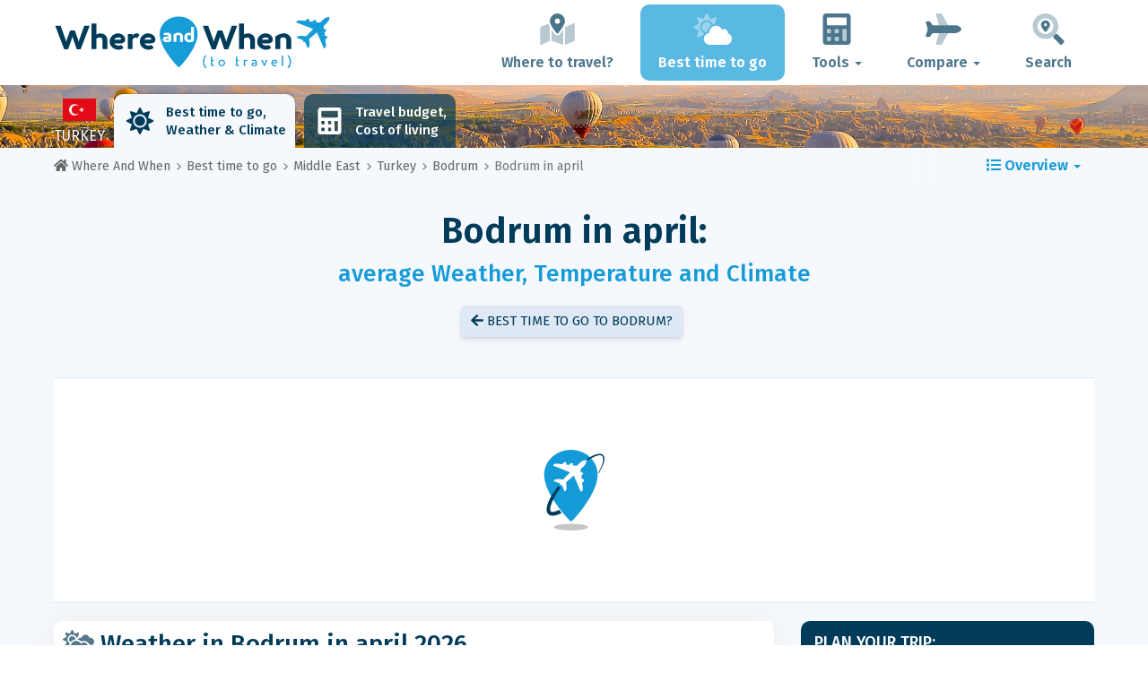

--- FILE ---
content_type: text/html; charset=UTF-8
request_url: https://www.whereandwhen.net/when/middle-east/turkey/bodrum/april/
body_size: 28773
content:
<!DOCTYPE html>
    <html lang="en">
	<head>
	<title>Weather in Bodrum in April: Temperature, Rainfall, Sunshine... for April 2026! - Turkey - Where And When</title>

<meta charset="utf-8">
<meta http-equiv="X-UA-Compatible" content="IE=edge">
<meta name="viewport" content="width=device-width, initial-scale=1">
<meta name="description" content="Is the climate in Bodrum (in Turkey) in april good? Discover the weather forecast in april 2026 to prepare your trip.">
<meta name="author" content="Des Clics Nomades">
<meta property="og:title" content="Weather in Bodrum in april: Temperature, Rainfall, Sunshine... for April 2026! - Turkey" />
<meta property="og:description" content="Is the climate in Bodrum (in Turkey) in april good? Discover the weather forecast in april 2026 to prepare your trip.">
<meta property="og:image" content="https://www.whereandwhen.net/site/images/illustration/oualler/-bodrum.jpg">
<meta property="og:site_name" content="Where And When">
<meta property="og:locale" content="en-GB">
<link rel="canonical" href="https://www.whereandwhen.net/when/middle-east/turkey/bodrum/april/" />
<meta property="og:url" content="https://www.whereandwhen.net/when/middle-east/turkey/bodrum/april/">

<script type="c646d94a91f0f3c5aa4456fc-text/javascript" src="https://choices.consentframework.com/js/pa/22321/c/iPROu/stub" charset="utf-8"></script>
<script type="c646d94a91f0f3c5aa4456fc-text/javascript" src="https://choices.consentframework.com/js/pa/22321/c/iPROu/cmp" charset="utf-8" async></script>

<link href="/site/bootstrap/css/bootstrap.min.css" rel="stylesheet">
<link rel="preconnect" href="https://fonts.googleapis.com">
<link rel="preconnect" href="https://fonts.gstatic.com" crossorigin>
<link href="https://fonts.googleapis.com/css2?family=Fira+Sans:wght@400;500;600;700;800&display=swap" rel="stylesheet">
<link href="/site/css/styles.min.css?v=2.0.0.320" rel="stylesheet" />


   

<link rel="shortcut icon" type="image/x-icon" href="/site/images/favicon.png" />
<link rel="apple-touch-icon" sizes="114x114" href="/site/images/favicon-114.png" />
<link rel="apple-touch-icon" sizes="72x72" href="/site/images/favicon-72.png" />
<link rel="apple-touch-icon" href="/site/images/favicon-57.png" />


<script defer src="/site/fontawesome/js/all.min.js?v=2.0.0.320" type="c646d94a91f0f3c5aa4456fc-text/javascript"></script>

  
  <script type="c646d94a91f0f3c5aa4456fc-text/javascript">
    var lang_site = "en";
    var unite_temperature = "F";
    var trad_peuimporte = "It does not matter!";
    var trad_in = "in";

    var trad_js_message_1 = "Please select a city or a country.";
    var trad_js_message_2 = "Please enter a password.";
    var trad_js_message_3 = "Please enter your name.";
    var trad_js_message_4 = "Please enter your e-mail address.";
    var trad_js_message_5 = "Please indicate the subject of your message.";
    var trad_js_message_6 = "Please write a message.";
    var trad_js_plus = "More";
    var trad_js_menu = "MENU";
  </script>
 

  <!-- OPTIDIGITAL -->



  <script async="" type="c646d94a91f0f3c5aa4456fc-text/javascript" src="https://securepubads.g.doubleclick.net/tag/js/gpt.js"></script>
  <script type="c646d94a91f0f3c5aa4456fc-text/javascript">
    var optidigitalQueue = optidigitalQueue || {};
    optidigitalQueue.cmd = optidigitalQueue.cmd || [];
  </script>
  <script type="c646d94a91f0f3c5aa4456fc-text/javascript" id='optidigital-ad-init' async data-config='{"adUnit": "/264817739/whereandwhen.net/when-city-month"}' src='//scripts.opti-digital.com/tags/?site=whereandwhen'>
  </script>
   
  <!-- Stay22 -->
  <script type="c646d94a91f0f3c5aa4456fc-text/javascript">
  (function (s, t, a, y, twenty, two) {
    s.Stay22 = s.Stay22 || {};
    s.Stay22.params = { lmaID: '68e3cae024ecc1f8e80ca93e' };
    twenty = t.createElement(a);
    two = t.getElementsByTagName(a)[0];
    twenty.async = 1;
    twenty.src = y;
    two.parentNode.insertBefore(twenty, two);
  })(window, document, 'script', 'https://scripts.stay22.com/letmeallez.js');
  </script>
	
	<!-- Google Analytics -->
	<script async src="https://www.googletagmanager.com/gtag/js?id=UA-53541197-2" type="c646d94a91f0f3c5aa4456fc-text/javascript"></script>
	<script type="c646d94a91f0f3c5aa4456fc-text/javascript">
	  window.dataLayer = window.dataLayer || [];
	  function gtag(){dataLayer.push(arguments);}
	  gtag('js', new Date()); 
	  gtag('config', 'UA-53541197-2');
	</script>

  <script async src="https://fundingchoicesmessages.google.com/i/pub-5891689058172513?ers=1" nonce="0EBiH7t-0l6mbYJ31-_Fng" type="c646d94a91f0f3c5aa4456fc-text/javascript"></script><script nonce="0EBiH7t-0l6mbYJ31-_Fng" type="c646d94a91f0f3c5aa4456fc-text/javascript">(function() {function signalGooglefcPresent() {if (!window.frames['googlefcPresent']) {if (document.body) {const iframe = document.createElement('iframe'); iframe.style = 'width: 0; height: 0; border: none; z-index: -1000; left: -1000px; top: -1000px;'; iframe.style.display = 'none'; iframe.name = 'googlefcPresent'; document.body.appendChild(iframe);} else {setTimeout(signalGooglefcPresent, 0);}}}signalGooglefcPresent();})();</script>

  <script type="c646d94a91f0f3c5aa4456fc-text/javascript">(function(){'use strict';function aa(a){var b=0;return function(){return b<a.length?{done:!1,value:a[b++]}:{done:!0}}}var ba="function"==typeof Object.defineProperties?Object.defineProperty:function(a,b,c){if(a==Array.prototype||a==Object.prototype)return a;a[b]=c.value;return a};
function ca(a){a=["object"==typeof globalThis&&globalThis,a,"object"==typeof window&&window,"object"==typeof self&&self,"object"==typeof global&&global];for(var b=0;b<a.length;++b){var c=a[b];if(c&&c.Math==Math)return c}throw Error("Cannot find global object");}var da=ca(this);function k(a,b){if(b)a:{var c=da;a=a.split(".");for(var d=0;d<a.length-1;d++){var e=a[d];if(!(e in c))break a;c=c[e]}a=a[a.length-1];d=c[a];b=b(d);b!=d&&null!=b&&ba(c,a,{configurable:!0,writable:!0,value:b})}}
function ea(a){return a.raw=a}function m(a){var b="undefined"!=typeof Symbol&&Symbol.iterator&&a[Symbol.iterator];if(b)return b.call(a);if("number"==typeof a.length)return{next:aa(a)};throw Error(String(a)+" is not an iterable or ArrayLike");}function fa(a){for(var b,c=[];!(b=a.next()).done;)c.push(b.value);return c}var ha="function"==typeof Object.create?Object.create:function(a){function b(){}b.prototype=a;return new b},n;
if("function"==typeof Object.setPrototypeOf)n=Object.setPrototypeOf;else{var q;a:{var ia={a:!0},ja={};try{ja.__proto__=ia;q=ja.a;break a}catch(a){}q=!1}n=q?function(a,b){a.__proto__=b;if(a.__proto__!==b)throw new TypeError(a+" is not extensible");return a}:null}var ka=n;
function r(a,b){a.prototype=ha(b.prototype);a.prototype.constructor=a;if(ka)ka(a,b);else for(var c in b)if("prototype"!=c)if(Object.defineProperties){var d=Object.getOwnPropertyDescriptor(b,c);d&&Object.defineProperty(a,c,d)}else a[c]=b[c];a.A=b.prototype}function la(){for(var a=Number(this),b=[],c=a;c<arguments.length;c++)b[c-a]=arguments[c];return b}k("Number.MAX_SAFE_INTEGER",function(){return 9007199254740991});
k("Number.isFinite",function(a){return a?a:function(b){return"number"!==typeof b?!1:!isNaN(b)&&Infinity!==b&&-Infinity!==b}});k("Number.isInteger",function(a){return a?a:function(b){return Number.isFinite(b)?b===Math.floor(b):!1}});k("Number.isSafeInteger",function(a){return a?a:function(b){return Number.isInteger(b)&&Math.abs(b)<=Number.MAX_SAFE_INTEGER}});
k("Math.trunc",function(a){return a?a:function(b){b=Number(b);if(isNaN(b)||Infinity===b||-Infinity===b||0===b)return b;var c=Math.floor(Math.abs(b));return 0>b?-c:c}});k("Object.is",function(a){return a?a:function(b,c){return b===c?0!==b||1/b===1/c:b!==b&&c!==c}});k("Array.prototype.includes",function(a){return a?a:function(b,c){var d=this;d instanceof String&&(d=String(d));var e=d.length;c=c||0;for(0>c&&(c=Math.max(c+e,0));c<e;c++){var f=d[c];if(f===b||Object.is(f,b))return!0}return!1}});
k("String.prototype.includes",function(a){return a?a:function(b,c){if(null==this)throw new TypeError("The 'this' value for String.prototype.includes must not be null or undefined");if(b instanceof RegExp)throw new TypeError("First argument to String.prototype.includes must not be a regular expression");return-1!==this.indexOf(b,c||0)}});/*

 Copyright The Closure Library Authors.
 SPDX-License-Identifier: Apache-2.0
*/
var t=this||self;function v(a){return a};var w,x;a:{for(var ma=["CLOSURE_FLAGS"],y=t,z=0;z<ma.length;z++)if(y=y[ma[z]],null==y){x=null;break a}x=y}var na=x&&x[610401301];w=null!=na?na:!1;var A,oa=t.navigator;A=oa?oa.userAgentData||null:null;function B(a){return w?A?A.brands.some(function(b){return(b=b.brand)&&-1!=b.indexOf(a)}):!1:!1}function C(a){var b;a:{if(b=t.navigator)if(b=b.userAgent)break a;b=""}return-1!=b.indexOf(a)};function D(){return w?!!A&&0<A.brands.length:!1}function E(){return D()?B("Chromium"):(C("Chrome")||C("CriOS"))&&!(D()?0:C("Edge"))||C("Silk")};var pa=D()?!1:C("Trident")||C("MSIE");!C("Android")||E();E();C("Safari")&&(E()||(D()?0:C("Coast"))||(D()?0:C("Opera"))||(D()?0:C("Edge"))||(D()?B("Microsoft Edge"):C("Edg/"))||D()&&B("Opera"));var qa={},F=null;var ra="undefined"!==typeof Uint8Array,sa=!pa&&"function"===typeof btoa;function G(){return"function"===typeof BigInt};var H=0,I=0;function ta(a){var b=0>a;a=Math.abs(a);var c=a>>>0;a=Math.floor((a-c)/4294967296);b&&(c=m(ua(c,a)),b=c.next().value,a=c.next().value,c=b);H=c>>>0;I=a>>>0}function va(a,b){b>>>=0;a>>>=0;if(2097151>=b)var c=""+(4294967296*b+a);else G()?c=""+(BigInt(b)<<BigInt(32)|BigInt(a)):(c=(a>>>24|b<<8)&16777215,b=b>>16&65535,a=(a&16777215)+6777216*c+6710656*b,c+=8147497*b,b*=2,1E7<=a&&(c+=Math.floor(a/1E7),a%=1E7),1E7<=c&&(b+=Math.floor(c/1E7),c%=1E7),c=b+wa(c)+wa(a));return c}
function wa(a){a=String(a);return"0000000".slice(a.length)+a}function ua(a,b){b=~b;a?a=~a+1:b+=1;return[a,b]};var J;J="function"===typeof Symbol&&"symbol"===typeof Symbol()?Symbol():void 0;var xa=J?function(a,b){a[J]|=b}:function(a,b){void 0!==a.g?a.g|=b:Object.defineProperties(a,{g:{value:b,configurable:!0,writable:!0,enumerable:!1}})},K=J?function(a){return a[J]|0}:function(a){return a.g|0},L=J?function(a){return a[J]}:function(a){return a.g},M=J?function(a,b){a[J]=b;return a}:function(a,b){void 0!==a.g?a.g=b:Object.defineProperties(a,{g:{value:b,configurable:!0,writable:!0,enumerable:!1}});return a};function ya(a,b){M(b,(a|0)&-14591)}function za(a,b){M(b,(a|34)&-14557)}
function Aa(a){a=a>>14&1023;return 0===a?536870912:a};var N={},Ba={};function Ca(a){return!(!a||"object"!==typeof a||a.g!==Ba)}function Da(a){return null!==a&&"object"===typeof a&&!Array.isArray(a)&&a.constructor===Object}function P(a,b,c){if(!Array.isArray(a)||a.length)return!1;var d=K(a);if(d&1)return!0;if(!(b&&(Array.isArray(b)?b.includes(c):b.has(c))))return!1;M(a,d|1);return!0}Object.freeze(new function(){});Object.freeze(new function(){});var Ea=/^-?([1-9][0-9]*|0)(\.[0-9]+)?$/;var Q;function Fa(a,b){Q=b;a=new a(b);Q=void 0;return a}
function R(a,b,c){null==a&&(a=Q);Q=void 0;if(null==a){var d=96;c?(a=[c],d|=512):a=[];b&&(d=d&-16760833|(b&1023)<<14)}else{if(!Array.isArray(a))throw Error();d=K(a);if(d&64)return a;d|=64;if(c&&(d|=512,c!==a[0]))throw Error();a:{c=a;var e=c.length;if(e){var f=e-1;if(Da(c[f])){d|=256;b=f-(+!!(d&512)-1);if(1024<=b)throw Error();d=d&-16760833|(b&1023)<<14;break a}}if(b){b=Math.max(b,e-(+!!(d&512)-1));if(1024<b)throw Error();d=d&-16760833|(b&1023)<<14}}}M(a,d);return a};function Ga(a){switch(typeof a){case "number":return isFinite(a)?a:String(a);case "boolean":return a?1:0;case "object":if(a)if(Array.isArray(a)){if(P(a,void 0,0))return}else if(ra&&null!=a&&a instanceof Uint8Array){if(sa){for(var b="",c=0,d=a.length-10240;c<d;)b+=String.fromCharCode.apply(null,a.subarray(c,c+=10240));b+=String.fromCharCode.apply(null,c?a.subarray(c):a);a=btoa(b)}else{void 0===b&&(b=0);if(!F){F={};c="ABCDEFGHIJKLMNOPQRSTUVWXYZabcdefghijklmnopqrstuvwxyz0123456789".split("");d=["+/=",
"+/","-_=","-_.","-_"];for(var e=0;5>e;e++){var f=c.concat(d[e].split(""));qa[e]=f;for(var g=0;g<f.length;g++){var h=f[g];void 0===F[h]&&(F[h]=g)}}}b=qa[b];c=Array(Math.floor(a.length/3));d=b[64]||"";for(e=f=0;f<a.length-2;f+=3){var l=a[f],p=a[f+1];h=a[f+2];g=b[l>>2];l=b[(l&3)<<4|p>>4];p=b[(p&15)<<2|h>>6];h=b[h&63];c[e++]=g+l+p+h}g=0;h=d;switch(a.length-f){case 2:g=a[f+1],h=b[(g&15)<<2]||d;case 1:a=a[f],c[e]=b[a>>2]+b[(a&3)<<4|g>>4]+h+d}a=c.join("")}return a}}return a};function Ha(a,b,c){a=Array.prototype.slice.call(a);var d=a.length,e=b&256?a[d-1]:void 0;d+=e?-1:0;for(b=b&512?1:0;b<d;b++)a[b]=c(a[b]);if(e){b=a[b]={};for(var f in e)Object.prototype.hasOwnProperty.call(e,f)&&(b[f]=c(e[f]))}return a}function Ia(a,b,c,d,e){if(null!=a){if(Array.isArray(a))a=P(a,void 0,0)?void 0:e&&K(a)&2?a:Ja(a,b,c,void 0!==d,e);else if(Da(a)){var f={},g;for(g in a)Object.prototype.hasOwnProperty.call(a,g)&&(f[g]=Ia(a[g],b,c,d,e));a=f}else a=b(a,d);return a}}
function Ja(a,b,c,d,e){var f=d||c?K(a):0;d=d?!!(f&32):void 0;a=Array.prototype.slice.call(a);for(var g=0;g<a.length;g++)a[g]=Ia(a[g],b,c,d,e);c&&c(f,a);return a}function Ka(a){return a.s===N?a.toJSON():Ga(a)};function La(a,b,c){c=void 0===c?za:c;if(null!=a){if(ra&&a instanceof Uint8Array)return b?a:new Uint8Array(a);if(Array.isArray(a)){var d=K(a);if(d&2)return a;b&&(b=0===d||!!(d&32)&&!(d&64||!(d&16)));return b?M(a,(d|34)&-12293):Ja(a,La,d&4?za:c,!0,!0)}a.s===N&&(c=a.h,d=L(c),a=d&2?a:Fa(a.constructor,Ma(c,d,!0)));return a}}function Ma(a,b,c){var d=c||b&2?za:ya,e=!!(b&32);a=Ha(a,b,function(f){return La(f,e,d)});xa(a,32|(c?2:0));return a};function Na(a,b){a=a.h;return Oa(a,L(a),b)}function Oa(a,b,c,d){if(-1===c)return null;if(c>=Aa(b)){if(b&256)return a[a.length-1][c]}else{var e=a.length;if(d&&b&256&&(d=a[e-1][c],null!=d))return d;b=c+(+!!(b&512)-1);if(b<e)return a[b]}}function Pa(a,b,c,d,e){var f=Aa(b);if(c>=f||e){var g=b;if(b&256)e=a[a.length-1];else{if(null==d)return;e=a[f+(+!!(b&512)-1)]={};g|=256}e[c]=d;c<f&&(a[c+(+!!(b&512)-1)]=void 0);g!==b&&M(a,g)}else a[c+(+!!(b&512)-1)]=d,b&256&&(a=a[a.length-1],c in a&&delete a[c])}
function Qa(a,b){var c=Ra;var d=void 0===d?!1:d;var e=a.h;var f=L(e),g=Oa(e,f,b,d);if(null!=g&&"object"===typeof g&&g.s===N)c=g;else if(Array.isArray(g)){var h=K(g),l=h;0===l&&(l|=f&32);l|=f&2;l!==h&&M(g,l);c=new c(g)}else c=void 0;c!==g&&null!=c&&Pa(e,f,b,c,d);e=c;if(null==e)return e;a=a.h;f=L(a);f&2||(g=e,c=g.h,h=L(c),g=h&2?Fa(g.constructor,Ma(c,h,!1)):g,g!==e&&(e=g,Pa(a,f,b,e,d)));return e}function Sa(a,b){a=Na(a,b);return null==a||"string"===typeof a?a:void 0}
function Ta(a,b){var c=void 0===c?0:c;a=Na(a,b);if(null!=a)if(b=typeof a,"number"===b?Number.isFinite(a):"string"!==b?0:Ea.test(a))if("number"===typeof a){if(a=Math.trunc(a),!Number.isSafeInteger(a)){ta(a);b=H;var d=I;if(a=d&2147483648)b=~b+1>>>0,d=~d>>>0,0==b&&(d=d+1>>>0);b=4294967296*d+(b>>>0);a=a?-b:b}}else if(b=Math.trunc(Number(a)),Number.isSafeInteger(b))a=String(b);else{if(b=a.indexOf("."),-1!==b&&(a=a.substring(0,b)),!("-"===a[0]?20>a.length||20===a.length&&-922337<Number(a.substring(0,7)):
19>a.length||19===a.length&&922337>Number(a.substring(0,6)))){if(16>a.length)ta(Number(a));else if(G())a=BigInt(a),H=Number(a&BigInt(4294967295))>>>0,I=Number(a>>BigInt(32)&BigInt(4294967295));else{b=+("-"===a[0]);I=H=0;d=a.length;for(var e=b,f=(d-b)%6+b;f<=d;e=f,f+=6)e=Number(a.slice(e,f)),I*=1E6,H=1E6*H+e,4294967296<=H&&(I+=Math.trunc(H/4294967296),I>>>=0,H>>>=0);b&&(b=m(ua(H,I)),a=b.next().value,b=b.next().value,H=a,I=b)}a=H;b=I;b&2147483648?G()?a=""+(BigInt(b|0)<<BigInt(32)|BigInt(a>>>0)):(b=
m(ua(a,b)),a=b.next().value,b=b.next().value,a="-"+va(a,b)):a=va(a,b)}}else a=void 0;return null!=a?a:c}function S(a,b){a=Sa(a,b);return null!=a?a:""};function T(a,b,c){this.h=R(a,b,c)}T.prototype.toJSON=function(){return Ua(this,Ja(this.h,Ka,void 0,void 0,!1),!0)};T.prototype.s=N;T.prototype.toString=function(){return Ua(this,this.h,!1).toString()};
function Ua(a,b,c){var d=a.constructor.v,e=L(c?a.h:b);a=b.length;if(!a)return b;var f;if(Da(c=b[a-1])){a:{var g=c;var h={},l=!1,p;for(p in g)if(Object.prototype.hasOwnProperty.call(g,p)){var u=g[p];if(Array.isArray(u)){var jb=u;if(P(u,d,+p)||Ca(u)&&0===u.size)u=null;u!=jb&&(l=!0)}null!=u?h[p]=u:l=!0}if(l){for(var O in h){g=h;break a}g=null}}g!=c&&(f=!0);a--}for(p=+!!(e&512)-1;0<a;a--){O=a-1;c=b[O];O-=p;if(!(null==c||P(c,d,O)||Ca(c)&&0===c.size))break;var kb=!0}if(!f&&!kb)return b;b=Array.prototype.slice.call(b,
0,a);g&&b.push(g);return b};function Va(a){return function(b){if(null==b||""==b)b=new a;else{b=JSON.parse(b);if(!Array.isArray(b))throw Error(void 0);xa(b,32);b=Fa(a,b)}return b}};function Wa(a){this.h=R(a)}r(Wa,T);var Xa=Va(Wa);var U;function V(a){this.g=a}V.prototype.toString=function(){return this.g+""};var Ya={};function Za(a){if(void 0===U){var b=null;var c=t.trustedTypes;if(c&&c.createPolicy){try{b=c.createPolicy("goog#html",{createHTML:v,createScript:v,createScriptURL:v})}catch(d){t.console&&t.console.error(d.message)}U=b}else U=b}a=(b=U)?b.createScriptURL(a):a;return new V(a,Ya)};function $a(){return Math.floor(2147483648*Math.random()).toString(36)+Math.abs(Math.floor(2147483648*Math.random())^Date.now()).toString(36)};function ab(a,b){b=String(b);"application/xhtml+xml"===a.contentType&&(b=b.toLowerCase());return a.createElement(b)}function bb(a){this.g=a||t.document||document};/*

 SPDX-License-Identifier: Apache-2.0
*/
function cb(a,b){a.src=b instanceof V&&b.constructor===V?b.g:"type_error:TrustedResourceUrl";var c,d;(c=(b=null==(d=(c=(a.ownerDocument&&a.ownerDocument.defaultView||window).document).querySelector)?void 0:d.call(c,"script[nonce]"))?b.nonce||b.getAttribute("nonce")||"":"")&&a.setAttribute("nonce",c)};function db(a){a=void 0===a?document:a;return a.createElement("script")};function eb(a,b,c,d,e,f){try{var g=a.g,h=db(g);h.async=!0;cb(h,b);g.head.appendChild(h);h.addEventListener("load",function(){e();d&&g.head.removeChild(h)});h.addEventListener("error",function(){0<c?eb(a,b,c-1,d,e,f):(d&&g.head.removeChild(h),f())})}catch(l){f()}};var fb=t.atob("aHR0cHM6Ly93d3cuZ3N0YXRpYy5jb20vaW1hZ2VzL2ljb25zL21hdGVyaWFsL3N5c3RlbS8xeC93YXJuaW5nX2FtYmVyXzI0ZHAucG5n"),gb=t.atob("WW91IGFyZSBzZWVpbmcgdGhpcyBtZXNzYWdlIGJlY2F1c2UgYWQgb3Igc2NyaXB0IGJsb2NraW5nIHNvZnR3YXJlIGlzIGludGVyZmVyaW5nIHdpdGggdGhpcyBwYWdlLg=="),hb=t.atob("RGlzYWJsZSBhbnkgYWQgb3Igc2NyaXB0IGJsb2NraW5nIHNvZnR3YXJlLCB0aGVuIHJlbG9hZCB0aGlzIHBhZ2Uu");function ib(a,b,c){this.i=a;this.u=b;this.o=c;this.g=null;this.j=[];this.m=!1;this.l=new bb(this.i)}
function lb(a){if(a.i.body&&!a.m){var b=function(){mb(a);t.setTimeout(function(){nb(a,3)},50)};eb(a.l,a.u,2,!0,function(){t[a.o]||b()},b);a.m=!0}}
function mb(a){for(var b=W(1,5),c=0;c<b;c++){var d=X(a);a.i.body.appendChild(d);a.j.push(d)}b=X(a);b.style.bottom="0";b.style.left="0";b.style.position="fixed";b.style.width=W(100,110).toString()+"%";b.style.zIndex=W(2147483544,2147483644).toString();b.style.backgroundColor=ob(249,259,242,252,219,229);b.style.boxShadow="0 0 12px #888";b.style.color=ob(0,10,0,10,0,10);b.style.display="flex";b.style.justifyContent="center";b.style.fontFamily="Roboto, Arial";c=X(a);c.style.width=W(80,85).toString()+
"%";c.style.maxWidth=W(750,775).toString()+"px";c.style.margin="24px";c.style.display="flex";c.style.alignItems="flex-start";c.style.justifyContent="center";d=ab(a.l.g,"IMG");d.className=$a();d.src=fb;d.alt="Warning icon";d.style.height="24px";d.style.width="24px";d.style.paddingRight="16px";var e=X(a),f=X(a);f.style.fontWeight="bold";f.textContent=gb;var g=X(a);g.textContent=hb;Y(a,e,f);Y(a,e,g);Y(a,c,d);Y(a,c,e);Y(a,b,c);a.g=b;a.i.body.appendChild(a.g);b=W(1,5);for(c=0;c<b;c++)d=X(a),a.i.body.appendChild(d),
a.j.push(d)}function Y(a,b,c){for(var d=W(1,5),e=0;e<d;e++){var f=X(a);b.appendChild(f)}b.appendChild(c);c=W(1,5);for(d=0;d<c;d++)e=X(a),b.appendChild(e)}function W(a,b){return Math.floor(a+Math.random()*(b-a))}function ob(a,b,c,d,e,f){return"rgb("+W(Math.max(a,0),Math.min(b,255)).toString()+","+W(Math.max(c,0),Math.min(d,255)).toString()+","+W(Math.max(e,0),Math.min(f,255)).toString()+")"}function X(a){a=ab(a.l.g,"DIV");a.className=$a();return a}
function nb(a,b){0>=b||null!=a.g&&0!==a.g.offsetHeight&&0!==a.g.offsetWidth||(pb(a),mb(a),t.setTimeout(function(){nb(a,b-1)},50))}function pb(a){for(var b=m(a.j),c=b.next();!c.done;c=b.next())(c=c.value)&&c.parentNode&&c.parentNode.removeChild(c);a.j=[];(b=a.g)&&b.parentNode&&b.parentNode.removeChild(b);a.g=null};function qb(a,b,c,d,e){function f(l){document.body?g(document.body):0<l?t.setTimeout(function(){f(l-1)},e):b()}function g(l){l.appendChild(h);t.setTimeout(function(){h?(0!==h.offsetHeight&&0!==h.offsetWidth?b():a(),h.parentNode&&h.parentNode.removeChild(h)):a()},d)}var h=rb(c);f(3)}function rb(a){var b=document.createElement("div");b.className=a;b.style.width="1px";b.style.height="1px";b.style.position="absolute";b.style.left="-10000px";b.style.top="-10000px";b.style.zIndex="-10000";return b};function Ra(a){this.h=R(a)}r(Ra,T);function sb(a){this.h=R(a)}r(sb,T);var tb=Va(sb);function ub(a){var b=la.apply(1,arguments);if(0===b.length)return Za(a[0]);for(var c=a[0],d=0;d<b.length;d++)c+=encodeURIComponent(b[d])+a[d+1];return Za(c)};function vb(a){if(!a)return null;a=Sa(a,4);var b;null===a||void 0===a?b=null:b=Za(a);return b};var wb=ea([""]),xb=ea([""]);function yb(a,b){this.m=a;this.o=new bb(a.document);this.g=b;this.j=S(this.g,1);this.u=vb(Qa(this.g,2))||ub(wb);this.i=!1;b=vb(Qa(this.g,13))||ub(xb);this.l=new ib(a.document,b,S(this.g,12))}yb.prototype.start=function(){zb(this)};
function zb(a){Ab(a);eb(a.o,a.u,3,!1,function(){a:{var b=a.j;var c=t.btoa(b);if(c=t[c]){try{var d=Xa(t.atob(c))}catch(e){b=!1;break a}b=b===Sa(d,1)}else b=!1}b?Z(a,S(a.g,14)):(Z(a,S(a.g,8)),lb(a.l))},function(){qb(function(){Z(a,S(a.g,7));lb(a.l)},function(){return Z(a,S(a.g,6))},S(a.g,9),Ta(a.g,10),Ta(a.g,11))})}function Z(a,b){a.i||(a.i=!0,a=new a.m.XMLHttpRequest,a.open("GET",b,!0),a.send())}function Ab(a){var b=t.btoa(a.j);a.m[b]&&Z(a,S(a.g,5))};(function(a,b){t[a]=function(){var c=la.apply(0,arguments);t[a]=function(){};b.call.apply(b,[null].concat(c instanceof Array?c:fa(m(c))))}})("__h82AlnkH6D91__",function(a){"function"===typeof window.atob&&(new yb(window,tb(window.atob(a)))).start()});}).call(this);

window.__h82AlnkH6D91__("[base64]/[base64]/[base64]/[base64]");</script>
	</head>

	<body>
	

<header>
        <div id="menu" class="navbar navbar-default">
            <div class="container">
                <div class="navbar-header">
                    <button class="navbar-toggle" data-target=".navbar-header-collapse" data-toggle="collapse" type="button">
                        <span class="sr-only"></span>
                        <span class="icon-bar"></span>
                        <span class="icon-bar"></span>
                        <span class="icon-bar"></span>
                    </button>

                    
                    <a class="navbar-brand" href="https://www.whereandwhen.net/" title="Where and When to travel?">
                        <script src="/cdn-cgi/scripts/7d0fa10a/cloudflare-static/rocket-loader.min.js" data-cf-settings="c646d94a91f0f3c5aa4456fc-|49"></script><img src="https://www.whereandwhen.net/site/images/logo/logo-en.svg" alt="Logo Where and When to travel?" onerror="this.removeAttribute('onerror'); this.src='https://www.whereandwhen.net/site/images/logo/logo-en.png'" width="300" height="65">
                    </a>
                   

                </div>
                <div class="collapse navbar-collapse navbar-header-collapse">
                    <ul class="nav navbar-nav navbar-right">
                    	<li><a href="https://www.whereandwhen.net/where/" title="Where to travel?"><i class="fad fa-map-marked-alt fa-3x fa-fw"></i>Where to travel?</a></li><li class="active"><a href="https://www.whereandwhen.net/when/" title="Best time to go"><i class="fad fa-cloud-sun fa-3x fa-fw"></i>Best time to go</a></li><li class="dropdown"><a href="#" class="dropdown-toggle" role="button" data-toggle="dropdown" aria-haspopup="true" aria-expanded="false"><i class="fad fa-calculator fa-3x fa-fw"></i>Tools <span class="caret"></span></a>
								<ul class="dropdown-menu"><li><a href="https://www.whereandwhen.net/budget/" title=""><i class="fa fa-calculator fa-2x fa-fw fa-pull-left" aria-hidden="true"></i>Travel budget<br /><small>Calculate your budget with our free tool</small></a></li></ul></li><li class="dropdown"><a href="#" class="dropdown-toggle" role="button" data-toggle="dropdown" aria-haspopup="true" aria-expanded="false"><i class="fad fa-plane fa-2x fa-fw fa-3x fa-fw"></i>Compare <span class="caret"></span></a>
								<ul class="dropdown-menu"><li><a href="https://www.whereandwhen.net/compare/flights/" title="Compare flight prices"><i class="fas fa-plane-departure fa-2x fa-fw fa-pull-left" aria-hidden="true"></i>Flights<br /><small>Book your flight at the best price</small></a></li><li><a href="https://www.whereandwhen.net/compare/hotels/" title="Compare hotel prices"><i class="fas fa-hotel fa-2x fa-fw fa-pull-left" aria-hidden="true"></i>Hotel<br /><small>Book and compare hotel room prices</small></a></li><li><a href="https://www.whereandwhen.net/compare/cars/" title="Compare car rental prices"><i class="fas fa-car fa-2x fa-fw fa-pull-left" aria-hidden="true"></i>Car rental<br /><small>Book your rental car</small></a></li></ul></li>                        <li><a href="#" data-toggle="modal" data-target="#searchBox"><i class="fad fa-search-location fa-3x fa-fw"></i>Search</a></li>
                        
                    </ul>
                </div>
            </div>
        </div>
        				<!-- MODAL DE RECHERCHE -->
                        <div class="modal fade" id="searchBox" tabindex="-1" role="dialog">
                            <div class="modal-dialog" role="document">
                                <div class="modal-content">
                                    <div class="modal-header">
                                        <button type="button" class="close" data-dismiss="modal" aria-label="Close"><i class="fas fa-times"></i></button>
                                    </div>
                                    <div class="modal-body">
                                        <p class="title">Search the Where And When site:</p>
                                        <form action="/site/registerdata.php" method="post" class="navbar-form" id="recherche_site" role="search">
                                            <div class="input-group input-group-lg">
                                                <input type="text" class="form-control" name="q" placeholder="City, Country or Keyword" id="recherche">
                                                <input type="hidden" name="recherche" value="1">
                                                    <input type="hidden" name="rubrique" id="q_rubrique" value="">
                                                    <input type="hidden" name="q_villepays" id="q_villepays" value="">
                                                <span class="input-group-btn">
                                                    <button class="btn btn-default" type="submit"><i class="fas fa-search"></i></button>
                                                </span>
                                            </div>
                                        </form>
                                    </div>
                                </div>
                            </div>
                        </div>
    </header>  	
  	<main>
    <!-- BEGIN Page Content -->
    <nav id="menu-pays" style="background-image: url('https://www.whereandwhen.net/site/images/cover/turkey_6392_cover.jpg'); background-size: cover; background-position: center center;" class="hidden-xs">
        <div class="container">
            <ul class="nav nav-tabs">
                <li class="flag"><img src="https://www.whereandwhen.net/site/images/flags/turquie.gif" />Turkey</li><li class="active"><a href="https://www.whereandwhen.net/when/middle-east/turkey/" title="Best time to go to Turkey"><i class="fas fa-sun fa-2x fa-fw" aria-hidden="true"></i>Best time to go, <br>
Weather & Climate</a></li><li><a href="https://www.whereandwhen.net/budget/turkey/" title="Travel budget and cost of living in Turkey"><i class="fas fa-calculator fa-2x fa-fw" aria-hidden="true"></i>Travel budget, <br>
Cost of living</a></li></ul>
        </div>
</nav><div id="breadcrumb">
        <div class="container">

            <div class="row">
            <nav aria-label="breadcrumbs" class="breadcrumbs_container col-xs-9 col-sm-10">
                <ul class="breadcrumb" itemscope itemtype="https://schema.org/BreadcrumbList">
                    <li itemprop="itemListElement" itemscope itemtype="http://schema.org/ListItem">
              <a href="https://www.whereandwhen.net/" title="Where and When to travel?" itemprop="item"><i class="fas fa-home"></i> <span itemprop="name">Where And When</span></a>
              <meta itemprop="position" content="1" />
              </li><li itemprop="itemListElement" itemscope itemtype="http://schema.org/ListItem"><a href="https://www.whereandwhen.net/when/" itemprop="item" title="Weather / Best time to go?"><span itemprop="name">Best time to go</span></a>
						<meta itemprop="position" content="2" /></li><li itemprop="itemListElement" itemscope itemtype="http://schema.org/ListItem"><a href="https://www.whereandwhen.net/when/middle-east/" itemprop="item" title="Best time to go to Middle East"><span itemprop="name">Middle East</span></a>
						<meta itemprop="position" content="3" /></li><li itemprop="itemListElement" itemscope itemtype="http://schema.org/ListItem"><a href="https://www.whereandwhen.net/when/middle-east/turkey/" itemprop="item" title="Best time to go to Turkey"><span itemprop="name">Turkey</span></a>
						<meta itemprop="position" content="4" /></li><li itemprop="itemListElement" itemscope itemtype="http://schema.org/ListItem"><a href="https://www.whereandwhen.net/when/middle-east/turkey/bodrum/" itemprop="item" title="Best time to go to Bodrum"><span itemprop="name">Bodrum</span></a>
						<meta itemprop="position" content="5" /></li><li class="active" itemprop="itemListElement" itemscope itemtype="http://schema.org/ListItem"><span itemprop="name">Bodrum in april</span>
						<meta itemprop="position" content="6" /></li></ul><div class="breadcrumbs_erase"></div></nav><div class="col-xs-3 col-sm-2">
                    <nav id="sommaire" class="dropdown pull-right">
                    <a href="#" class="dropdown-toggle" data-toggle="dropdown" aria-haspopup="true" aria-expanded="false">
                    <i class="fas fa-list"></i><span class="hidden-sm hidden-xs"> Overview </span><span class="caret hidden-md"></span></a>
                    <ul class="dropdown-menu"><li><a href="#weather"><i class="fas fa-clouds-sun fa-fw"></i> Weather in april</a></li><li><a href="#climate"><i class="fas fa-newspaper fa-fw"></i> Climate in april</a></li><li><a href="#seasonal-average"><i class="fas fa-temperature-hot fa-fw"></i> Seasonal average</a></li><li><a href="#lastyear"><i class="fas fa-fast-backward fa-fw"></i> How was the weather in april 2025?</a></li><li><a href="#map-section"><i class="fas fa-map-signs fa-fw"></i> Map of Turkey</a></li></ul>
                </nav></div></div>
        </div>
    </div> <article id="content">
        <div class="container">

           

          
          <div id="page_header">
            <h1>Bodrum in april: <small>average Weather, Temperature and Climate</small></h1>
                        <p><a href="/when/middle-east/turkey/bodrum/" class="btn btn-primary-invert" title="Month by month weather patterns in Bodrum: find the perfect time to go."><i class="fas fa-arrow-left"></i>  Best time to go to Bodrum?</a></p>
          </div>

          <div class="pub-billboard top hidden-xs">
                        <div id="optidigital-adslot-Billboard_1" style="display:none;" class="Billboard_1"></div>
                    </div>            
            <div class="row row-flex">
                <div class="col-lg-8" id="contenu_page">

              <section class="bordered"> 
                <h2 id="weather"><i class="fas fa-clouds-sun fa-fw"></i> Weather in Bodrum in april 2026</h2>

                <p>The weather in Bodrum in the month of april comes from statistical datas on the last years. You can view the weather statistics the entire month, but also by clicking on the tabs for the beginning, the middle and the end of the month.</p>              <div class="pub taillefixe hidden-lg hidden-md hidden-sm"><div id="optidigital-adslot-Mobile_Pos1" style="display: none;" class="Mobile_Pos1"></div></div>                    
			 


                 
              <!-- Nav tabs -->
              <div class="tabweather">
                <div class="container_tabs">
                <ul class="nav nav-tabs" role="tablist">
                  <li class="active" id="periode_all"><a href="#meteo-1" onclick="if (!window.__cfRLUnblockHandlers) return false; event.preventDefault();change_meteo_mois_ville(1181,4,176,'all');" data-cf-modified-c646d94a91f0f3c5aa4456fc-="">All month</a></li>
                  <li id="periode_1a10"><a href="#" onclick="if (!window.__cfRLUnblockHandlers) return false; event.preventDefault();change_meteo_mois_ville(1181,4,176,'1a10');" data-cf-modified-c646d94a91f0f3c5aa4456fc-="">Beginning of the month</a></li>
                  <li id="periode_11a20"><a href="#" onclick="if (!window.__cfRLUnblockHandlers) return false; event.preventDefault();change_meteo_mois_ville(1181,4,176,'11a20');" data-cf-modified-c646d94a91f0f3c5aa4456fc-="">Mid-month</a></li>
                  <li id="periode_21a30"><a href="#" onclick="if (!window.__cfRLUnblockHandlers) return false; event.preventDefault();change_meteo_mois_ville(1181,4,176,'21a30');" data-cf-modified-c646d94a91f0f3c5aa4456fc-="">End of the month</a></li>
                </ul>
                <div class="erase"></div>
              </div>
            <div class="tab-content" id="meteo_content" style="min-height: 800px;">  
              

                

           <div class="active fade in tab-pane text-center" id="meteo-1">
              <h3 class="nomargintop nomarginbottom">Average weather throughout april</h3>
              

                            <p>
                <span class="label label-danger-full">very bad weather</span>
                                              </p>
              


               <div class="row nomargintop nomarginbottom">
               <div class="col-sm-4">
               <h5 class="text-center">Weather at 6am</h5>
               <h6 class="text-center"><i class="fas fa-thermometer-three-quarters text-success fa-2x"></i>  63°F</h6>
              <p class="hidden-xs"><img src="https://www.whereandwhen.net//site/images/meteo/256x256/day/113.png" alt="Clear/Sunny" class="img-responsive"/><small><b>Clear/Sunny</b></small><br/><span class="label label-primary"><small>60% of time</small></span></p><div class="row"><div class="col-xs-3 col-sm-4 nopadding hidden-sm hidden-md hidden-lg bgnone"><p class="text-center nomarginbottom"><img src="https://www.whereandwhen.net//site/images/meteo/64x64/day/113.png" data-toggle="tooltip" data-placement="top" title="Clear/Sunny" alt="Clear/Sunny"/></p><p class="text-center"><span class="label label-primary">60%</span></p></div><div class="col-xs-3 col-sm-4 nopadding bgnone"><p class="text-center nomarginbottom"><img src="https://www.whereandwhen.net//site/images/meteo/64x64/day/116.png" data-toggle="tooltip" data-placement="top" title="Partly Cloudy" alt="Partly Cloudy"/></p><p class="text-center"><span class="label label-primary">23%</span></p></div><div class="col-xs-3 col-sm-4 nopadding bgnone"><p class="text-center nomarginbottom"><img src="https://www.whereandwhen.net//site/images/meteo/64x64/day/299.png" data-toggle="tooltip" data-placement="top" title="Moderate rain at times" alt="Moderate rain at times"/></p><p class="text-center"><span class="label label-primary">8%</span></p></div><div class="col-xs-3 col-sm-4 nopadding bgnone"><p class="text-center nomarginbottom"><img src="https://www.whereandwhen.net//site/images/meteo/64x64/day/122.png" data-toggle="tooltip" data-placement="top" title="Cloudy" alt="Cloudy"/></p><p class="text-center"><span class="label label-primary">6%</span></p></div></div>               </div>
               <div class="col-sm-4 middle">
               <h5 class="text-center">Weather at 12pm</h5>
               <h6 class="text-center"><i class="fas fa-thermometer-three-quarters text-success fa-2x"></i>  67°F</h6>
               <p class="hidden-xs"><img src="https://www.whereandwhen.net//site/images/meteo/256x256/day/113.png" alt="Clear/Sunny" class="img-responsive"/><small><b>Clear/Sunny</b></small><br/><span class="label label-primary"><small>65% of time</small></span></p><div class="row"><div class="col-xs-3 col-sm-4 nopadding hidden-sm hidden-md hidden-lg bgnone"><p class="text-center nomarginbottom"><img src="https://www.whereandwhen.net//site/images/meteo/64x64/day/113.png" data-toggle="tooltip" data-placement="top" title="Clear/Sunny" alt="Clear/Sunny"/></p><p class="text-center"><span class="label label-primary">65%</span></p></div><div class="col-xs-3 col-sm-4 nopadding bgnone"><p class="text-center nomarginbottom"><img src="https://www.whereandwhen.net//site/images/meteo/64x64/day/116.png" data-toggle="tooltip" data-placement="top" title="Partly Cloudy" alt="Partly Cloudy"/></p><p class="text-center"><span class="label label-primary">23%</span></p></div><div class="col-xs-3 col-sm-4 nopadding bgnone"><p class="text-center nomarginbottom"><img src="https://www.whereandwhen.net//site/images/meteo/64x64/day/299.png" data-toggle="tooltip" data-placement="top" title="Moderate rain at times" alt="Moderate rain at times"/></p><p class="text-center"><span class="label label-primary">8%</span></p></div><div class="col-xs-3 col-sm-4 nopadding bgnone"><p class="text-center nomarginbottom"><img src="https://www.whereandwhen.net//site/images/meteo/64x64/day/308.png" data-toggle="tooltip" data-placement="top" title="Heavy rain" alt="Heavy rain"/></p><p class="text-center"><span class="label label-primary">4%</span></p></div></div>               </div>
               <div class="col-sm-4">
               <h5 class="text-center">Weather at 6pm</h5>
               <h6 class="text-center"><i class="fas fa-thermometer-three-quarters text-success fa-2x"></i>  63°F</h6>
               <p class="hidden-xs"><img src="https://www.whereandwhen.net//site/images/meteo/256x256/day/113.png" alt="Clear/Sunny" class="img-responsive"/><small><b>Clear/Sunny</b></small><br/><span class="label label-primary"><small>65% of time</small></span></p><div class="row"><div class="col-xs-3 col-sm-4 nopadding hidden-sm hidden-md hidden-lg bgnone"><p class="text-center nomarginbottom"><img src="https://www.whereandwhen.net//site/images/meteo/64x64/day/113.png" data-toggle="tooltip" data-placement="top" title="Clear/Sunny" alt="Clear/Sunny"/></p><p class="text-center"><span class="label label-primary">65%</span></p></div><div class="col-xs-3 col-sm-4 nopadding bgnone"><p class="text-center nomarginbottom"><img src="https://www.whereandwhen.net//site/images/meteo/64x64/day/116.png" data-toggle="tooltip" data-placement="top" title="Partly Cloudy" alt="Partly Cloudy"/></p><p class="text-center"><span class="label label-primary">23%</span></p></div><div class="col-xs-3 col-sm-4 nopadding bgnone"><p class="text-center nomarginbottom"><img src="https://www.whereandwhen.net//site/images/meteo/64x64/day/122.png" data-toggle="tooltip" data-placement="top" title="Cloudy" alt="Cloudy"/></p><p class="text-center"><span class="label label-primary">5%</span></p></div><div class="col-xs-3 col-sm-4 nopadding bgnone"><p class="text-center nomarginbottom"><img src="https://www.whereandwhen.net//site/images/meteo/64x64/day/299.png" data-toggle="tooltip" data-placement="top" title="Moderate rain at times" alt="Moderate rain at times"/></p><p class="text-center"><span class="label label-primary">5%</span></p></div></div>               </div>
               </div> 


              <div class="row  meteo_nuit">
               <div class="col-sm-3" >
                  <h5><i class="fas fa-moon"></i> Weather at 3am</h5>
                  <h6><i class="fas fa-thermometer-three-quarters text-white fa-2x"></i>  59°F</h6>
               </div>
               
               <div class="col-sm-9" >
               <div class="row"><div class="col-xs-3 col-sm-3 nopadding bgnone"><p class="text-center nomarginbottom"><img src="https://www.whereandwhen.net//site/images/meteo/64x64/night/113.png" data-toggle="tooltip" data-placement="top" title="Clear/Sunny" alt="Clear/Sunny"/></p><p class="text-center"><span class="label label-primary">58%</span></p></div><div class="col-xs-3 col-sm-3 nopadding bgnone"><p class="text-center nomarginbottom"><img src="https://www.whereandwhen.net//site/images/meteo/64x64/night/116.png" data-toggle="tooltip" data-placement="top" title="Partly Cloudy" alt="Partly Cloudy"/></p><p class="text-center"><span class="label label-primary">22%</span></p></div><div class="col-xs-3 col-sm-3 nopadding bgnone"><p class="text-center nomarginbottom"><img src="https://www.whereandwhen.net//site/images/meteo/64x64/night/299.png" data-toggle="tooltip" data-placement="top" title="Moderate rain at times" alt="Moderate rain at times"/></p><p class="text-center"><span class="label label-primary">14%</span></p></div><div class="col-xs-3 col-sm-3 nopadding bgnone"><p class="text-center nomarginbottom"><img src="https://www.whereandwhen.net//site/images/meteo/64x64/night/308.png" data-toggle="tooltip" data-placement="top" title="Heavy rain" alt="Heavy rain"/></p><p class="text-center"><span class="label label-primary">4%</span></p></div></div>               </div>

               </div>


               


              </div>


            </div>
          </div>

            
         	<div class="pub taillefixe hidden-lg hidden-md hidden-sm"><div id="optidigital-adslot-Mobile_Pos2" style="display: none;" class="Mobile_Pos2"></div></div><div class="pub taillefixe hidden-xs"><div id="optidigital-adslot-Content_1" style="display: none;" class="Content_1"></div></div> 
            
            </section>

       
            

            <hr class="separation" style="background-position:7%" />            
             <div class="row">
               <div class="col-sm-6">
                <a href="https://www.whereandwhen.net/when/middle-east/turkey/bodrum/march/" title="Weather in march in Bodrum" class="pull-left btn btn-primary-invert"><i class="fas fa-caret-left"></i> Weather in march in Bodrum</a>
               </div>
               <div class="col-sm-6">
                  <a href="https://www.whereandwhen.net/when/middle-east/turkey/bodrum/may/" title="Weather in may in Bodrum" class="pull-right btn btn-primary-invert">Weather in may in Bodrum <i class="fas fa-caret-right"></i></a>
                </div>
            </div>
            
         
              
            <hr class="separation" style="background-position:14%" />




    <section class="bordered"> 
    <h2 id="graphiques"><i class="fas fa-chart-bar fa-fw"></i> Evolution of daily average temperature and precipitation in Bodrum in april</h2>

    <p>These charts show the evolution of average minimum/maximum temperatures as well as average daily precipitation volume in Bodrum in april.</p>

    <div id="container_graph_daily_temperatures" style="height:250px;"></div>
        <div id="container_graph_daily_precip" style="height:180px;"></div>
      </section>
    <hr class="separation" style="background-position:21%" />
          
                    
              
<div class="panel panel-danger-full bordered nopadding nomargintop nomarginbottom" id="climate">
  <div class="panel-heading">
    <h3 class="panel-title">The climate of Bodrum in april is very bad</h3>
  </div>
   <div class="panel-body">
   <p>The climate in april in Bodrum is relatively dry (with 2.4in of rainfall over 3 days). It should be noted an improvement from the previous month since in march it receives an average of 4.2in of rainfall over 5 days. <br/><br/>The climate pleasant there april. Temperatures are up to 67°F. In the morning the temperature drops to 61°F. Thus, the mean temperature average on this month of april in Bodrum is 65°F. Note that these seasonal averages are in contrast with those observed in Bodrum in the month of april with a maximum record of 79°F in 2018 and a minimum record of 45°F in 2021. You can plan to have about 21 days with temperatures above 65°F, or 70% of time. <br/><br/>On this month of april, day length in Bodrum is generally 13:09. The sun rises at 06:36 and sunset is at 19:45. <br/><br/>With good weather conditions, the month of april is recommended to go in this city in Turkey.</p>

     </div>
</div>

<hr class="separation" style="background-position:28%" /><div class="pub taillefixebig hidden-lg hidden-md hidden-sm"><div id="optidigital-adslot-Mobile_Pos3" style="display: none;" class="Mobile_Pos3"></div></div><div class="pub taillefixe hidden-xs"><div id="optidigital-adslot-Content_2" style="display: none;" class="Content_2"></div></div>       





<hr class="separation" style="background-position:35%" />
<section class="bordered"> 
<h2 id="seasonal-average"><i class="fas fa-temperature-hot fa-fw"></i> Seasonal average climate and temperature of Bodrum in april</h2>

<p>Check below seasonal norms These statistics are set from the weather statements earlier years of the month of april.</p>
           
            <table class="table table-hover">
              	<thead>
                <tr>
                	<td></td>
                    <td style="width:20%;" class="text-center hidden-xs"><a href="https://www.whereandwhen.net/when/middle-east/turkey/bodrum/march/" class="text-muted">March</a></td>
                    <td class="hidden-xs"></td>
                    <td style="width:20%;" class="text-center bg-primary"><strong>April</strong></td>
                    <td class="hidden-xs"></td>
                    <td style="width:20%;" class="text-center hidden-xs"><a href="https://www.whereandwhen.net/when/middle-east/turkey/bodrum/may/" class="text-muted">May</a></td>
                </tr>
                </thead>
                <tbody>
             	<tr class="active"><td colspan="6"><i class="fas fa-thermometer-three-quarters fa-2x fa-fw fa-pull-left"></i><b>Outside temperature</b></td></tr><tr>
								<td>Average temperature</td>
								<td class="text-muted text-center hidden-xs text-small">59°F</td><td class="hidden-xs"><span data-toggle="tooltip" data-placement="top" class="glyphicon glyphicon-arrow-up text-success" title="Increase in this data in april compared to march."></span><td class="text-center bg-primary"><b>65°F</b></td><td class="hidden-xs"><span data-toggle="tooltip" data-placement="top" class="glyphicon glyphicon-arrow-down text-danger" title="Decrease in this data in april compared to may."></span><td class="text-muted text-center hidden-xs text-small">72°F</td>
							</tr><tr>
								<td>Highest temperature</td>
								<td class="text-muted text-center hidden-xs text-small">61°F</td><td class="hidden-xs"><span data-toggle="tooltip" data-placement="top" class="glyphicon glyphicon-arrow-up text-success" title="Increase in this data in april compared to march."></span><td class="text-center bg-primary"><b>67°F</b></td><td class="hidden-xs"><span data-toggle="tooltip" data-placement="top" class="glyphicon glyphicon-arrow-down text-danger" title="Decrease in this data in april compared to may."></span><td class="text-muted text-center hidden-xs text-small">74°F</td>
							</tr><tr>
								<td>Lowest temperature</td>
								<td class="text-muted text-center hidden-xs text-small">56°F</td><td class="hidden-xs"><span data-toggle="tooltip" data-placement="top" class="glyphicon glyphicon-arrow-up text-success" title="Increase in this data in april compared to march."></span><td class="text-center bg-primary"><b>61°F</b></td><td class="hidden-xs"><span data-toggle="tooltip" data-placement="top" class="glyphicon glyphicon-arrow-down text-danger" title="Decrease in this data in april compared to may."></span><td class="text-muted text-center hidden-xs text-small">68°F</td>
							</tr><tr>
								<td>Highest record temperature</td>
								<td class="text-muted text-center hidden-xs text-small">70°F<br/>(2009)</td><td class="hidden-xs"><span data-toggle="tooltip" data-placement="top" class="glyphicon glyphicon-arrow-up text-success" title="Increase in this data in april compared to march."></span><td class="text-center bg-primary"><b>79°F</b><br/><small>(2018)</small></td><td class="hidden-xs"><span data-toggle="tooltip" data-placement="top" class="glyphicon glyphicon-arrow-down text-danger" title="Decrease in this data in april compared to may."></span><td class="text-muted text-center hidden-xs text-small">88°F<br/>(2020)</td>
							</tr><tr>
								<td>Lowest record temperature</td>
								<td class="text-muted text-center hidden-xs text-small">40°F<br/>(2011)</td><td class="hidden-xs"><span data-toggle="tooltip" data-placement="top" class="glyphicon glyphicon-arrow-up text-success" title="Increase in this data in april compared to march."></span><td class="text-center bg-primary"><b>45°F</b><br/><small>(2021)</small></td><td class="hidden-xs"><span data-toggle="tooltip" data-placement="top" class="glyphicon glyphicon-arrow-down text-danger" title="Decrease in this data in april compared to may."></span><td class="text-muted text-center hidden-xs text-small">58°F<br/>(2011)</td>
							</tr><tr>
								<td>Number of days at +65°F</td>
								<td class="text-muted text-center hidden-xs text-small">7 day(s)<br/>(23%)</td><td class="hidden-xs"><span data-toggle="tooltip" data-placement="top" class="glyphicon glyphicon-arrow-up text-success" title="Increase in this data in april compared to march."></span><td class="text-center bg-primary"><b>21 day(s)</b><br/><small>(70%)</small></td><td class="hidden-xs"><span data-toggle="tooltip" data-placement="top" class="glyphicon glyphicon-arrow-down text-danger" title="Decrease in this data in april compared to may."></span><td class="text-muted text-center hidden-xs text-small">31 day(s)<br/>(100%)</td>
							</tr><tr class="active"><td colspan="6"><i class="fas fa-water fa-2x fa-fw fa-pull-left"></i><b>Sea temperature</b></td></tr><tr>
								<td>Average sea temperature</td>
								<td class="text-muted text-center hidden-xs text-small">62°F</td><td class="hidden-xs"><span data-toggle="tooltip" data-placement="top" class="glyphicon glyphicon-arrow-up text-success" title="Increase in this data in april compared to march."></span><td class="text-center bg-primary"><b>63°F</b></td><td class="hidden-xs"><span data-toggle="tooltip" data-placement="top" class="glyphicon glyphicon-arrow-down text-danger" title="Decrease in this data in april compared to may."></span><td class="text-muted text-center hidden-xs text-small">67°F</td>
							</tr><tr>
								<td>Lowest sea temperature</td>
								<td class="text-muted text-center hidden-xs text-small">61°F</td><td class="hidden-xs"><span data-toggle="tooltip" data-placement="top" class="glyphicon glyphicon-arrow-right text-muted" title="Same data in april and in march."></span><td class="text-center bg-primary"><b>61°F</b></td><td class="hidden-xs"><span data-toggle="tooltip" data-placement="top" class="glyphicon glyphicon-arrow-down text-danger" title="Decrease in this data in april compared to may."></span><td class="text-muted text-center hidden-xs text-small">64°F</td>
							</tr><tr>
								<td>Highest sea temperature</td>
								<td class="text-muted text-center hidden-xs text-small">64°F</td><td class="hidden-xs"><span data-toggle="tooltip" data-placement="top" class="glyphicon glyphicon-arrow-up text-success" title="Increase in this data in april compared to march."></span><td class="text-center bg-primary"><b>65°F</b></td><td class="hidden-xs"><span data-toggle="tooltip" data-placement="top" class="glyphicon glyphicon-arrow-down text-danger" title="Decrease in this data in april compared to may."></span><td class="text-muted text-center hidden-xs text-small">70°F</td>
							</tr><tr class="active"><td colspan="6"><i class="fas fa-wind fa-2x fa-fw fa-pull-left"></i><b>Wind</b></td></tr><tr>
								<td>Wind speed</td>
								<td class="text-muted text-center hidden-xs text-small">25km/h</td><td class="hidden-xs"><span data-toggle="tooltip" data-placement="top" class="glyphicon glyphicon-arrow-down text-danger" title="Decrease in this data in april compared to march."></span><td class="text-center bg-primary"><b>22km/h</b></td><td class="hidden-xs"><span data-toggle="tooltip" data-placement="top" class="glyphicon glyphicon-arrow-up text-success" title="Increase in this data in april compared to may."></span><td class="text-muted text-center hidden-xs text-small">20km/h</td>
							</tr><tr>
								<td>Wind temperature</td>
								<td class="text-muted text-center hidden-xs text-small">54°F</td><td class="hidden-xs"><span data-toggle="tooltip" data-placement="top" class="glyphicon glyphicon-arrow-up text-success" title="Increase in this data in april compared to march."></span><td class="text-center bg-primary"><b>61°F</b></td><td class="hidden-xs"><span data-toggle="tooltip" data-placement="top" class="glyphicon glyphicon-arrow-down text-danger" title="Decrease in this data in april compared to may."></span><td class="text-muted text-center hidden-xs text-small">68°F</td>
							</tr><tr class="active"><td colspan="6"><i class="fas fa-cloud-showers fa-2x fa-fw fa-pull-left"></i><b>Precipitation (rainfall)</b></td></tr><tr>
								<td>Rainfall</td>
								<td class="text-muted text-center hidden-xs text-small">4.2in</td><td class="hidden-xs"><span data-toggle="tooltip" data-placement="top" class="glyphicon glyphicon-arrow-down text-success" title="Decrease in this data in april compared to march."></span><td class="text-center bg-primary"><b>2.4in</b></td><td class="hidden-xs"><span data-toggle="tooltip" data-placement="top" class="glyphicon glyphicon-arrow-up text-danger" title="Increase in this data in april compared to may."></span><td class="text-muted text-center hidden-xs text-small">1.3in</td>
							</tr><tr>
								<td>Number of days with rainfall</td>
								<td class="text-muted text-center hidden-xs text-small">5 day(s)<br/>(15%)</td><td class="hidden-xs"><span data-toggle="tooltip" data-placement="top" class="glyphicon glyphicon-arrow-down text-success" title="Decrease in this data in april compared to march."></span><td class="text-center bg-primary"><b>3 day(s)</b><br/><small>(11%)</small></td><td class="hidden-xs"><span data-toggle="tooltip" data-placement="top" class="glyphicon glyphicon-arrow-up text-danger" title="Increase in this data in april compared to may."></span><td class="text-muted text-center hidden-xs text-small">2 day(s)<br/>(5%)</td>
							</tr><tr>
								<td>Record daily rainfall</td>
								<td class="text-muted text-center hidden-xs text-small">3.2in<br/>(2016)</td><td class="hidden-xs"><span data-toggle="tooltip" data-placement="top" class="glyphicon glyphicon-arrow-down text-danger" title="Decrease in this data in april compared to march."></span><td class="text-center bg-primary"><b>2in</b><br/><small>(2019)</small></td><td class="hidden-xs"><span data-toggle="tooltip" data-placement="top" class="glyphicon glyphicon-arrow-up text-success" title="Increase in this data in april compared to may."></span><td class="text-muted text-center hidden-xs text-small">1.2in<br/>(2016)</td>
							</tr><tr class="active"><td colspan="6"><i class="fas fa-sun-cloud fa-2x fa-fw fa-pull-left"></i><b>Other climate data</b></td></tr><tr>
								<td>Humidity</td>
								<td class="text-muted text-center hidden-xs text-small">72%</td><td class="hidden-xs"><span data-toggle="tooltip" data-placement="top" class="glyphicon glyphicon-arrow-down text-success" title="Decrease in this data in april compared to march."></span><td class="text-center bg-primary"><b>71%</b></td><td class="hidden-xs"><span data-toggle="tooltip" data-placement="top" class="glyphicon glyphicon-arrow-up text-danger" title="Increase in this data in april compared to may."></span><td class="text-muted text-center hidden-xs text-small">70%</td>
							</tr><tr>
								<td>Visibility</td>
								<td class="text-muted text-center hidden-xs text-small">9.68km</td><td class="hidden-xs"><span data-toggle="tooltip" data-placement="top" class="glyphicon glyphicon-arrow-up text-success" title="Increase in this data in april compared to march."></span><td class="text-center bg-primary"><b>9.81km</b></td><td class="hidden-xs"><span data-toggle="tooltip" data-placement="top" class="glyphicon glyphicon-arrow-down text-danger" title="Decrease in this data in april compared to may."></span><td class="text-muted text-center hidden-xs text-small">9.89km</td>
							</tr><tr>
								<td>Cloud cover</td>
								<td class="text-muted text-center hidden-xs text-small">28%</td><td class="hidden-xs"><span data-toggle="tooltip" data-placement="top" class="glyphicon glyphicon-arrow-down text-danger" title="Decrease in this data in april compared to march."></span><td class="text-center bg-primary"><b>21%</b></td><td class="hidden-xs"><span data-toggle="tooltip" data-placement="top" class="glyphicon glyphicon-arrow-up text-success" title="Increase in this data in april compared to may."></span><td class="text-muted text-center hidden-xs text-small">14%</td>
							</tr><tr>
								<td>UV index</td>
								<td class="text-muted text-center hidden-xs text-small">5</td><td class="hidden-xs"><span data-toggle="tooltip" data-placement="top" class="glyphicon glyphicon-arrow-right text-muted" title="Same data in april and in march."></span><td class="text-center bg-primary"><b>5</b></td><td class="hidden-xs"><span data-toggle="tooltip" data-placement="top" class="glyphicon glyphicon-arrow-down text-danger" title="Decrease in this data in april compared to may."></span><td class="text-muted text-center hidden-xs text-small">6</td>
							</tr><tr>
								<td>Daily sunshine hours</td>
								<td class="text-muted text-center hidden-xs text-small">11</td><td class="hidden-xs"><span data-toggle="tooltip" data-placement="top" class="glyphicon glyphicon-arrow-up text-success" title="Increase in this data in april compared to march."></span><td class="text-center bg-primary"><b>12</b></td><td class="hidden-xs"><span data-toggle="tooltip" data-placement="top" class="glyphicon glyphicon-arrow-down text-danger" title="Decrease in this data in april compared to may."></span><td class="text-muted text-center hidden-xs text-small">13</td>
							</tr><tr class="active"><td colspan="6"><i class="fas fa-sunrise fa-2x fa-fw fa-pull-left"></i><b>Sunrise and sunset</b></td></tr><tr>
								<td>Time of sunrise</td>
								<td class="text-muted text-center hidden-xs text-small">07:22</td><td class="hidden-xs"><span data-toggle="tooltip" data-placement="top" class="glyphicon glyphicon-arrow-down text-danger" title="Decrease in this data in april compared to march."></span><td class="text-center bg-primary"><b>06:36</b></td><td class="hidden-xs"><span data-toggle="tooltip" data-placement="top" class="glyphicon glyphicon-arrow-up text-success" title="Increase in this data in april compared to may."></span><td class="text-muted text-center hidden-xs text-small">06:02</td>
							</tr><tr>
								<td>Time of sunset</td>
								<td class="text-muted text-center hidden-xs text-small">19:18</td><td class="hidden-xs"><span data-toggle="tooltip" data-placement="top" class="glyphicon glyphicon-arrow-up text-success" title="Increase in this data in april compared to march."></span><td class="text-center bg-primary"><b>19:45</b></td><td class="hidden-xs"><span data-toggle="tooltip" data-placement="top" class="glyphicon glyphicon-arrow-down text-danger" title="Decrease in this data in april compared to may."></span><td class="text-muted text-center hidden-xs text-small">20:11</td>
							</tr><tr>
								<td>Length of day</td>
								<td class="text-muted text-center hidden-xs text-small">11:56</td><td class="hidden-xs"><span data-toggle="tooltip" data-placement="top" class="glyphicon glyphicon-arrow-up text-success" title="Increase in this data in april compared to march."></span><td class="text-center bg-primary"><b>13:09</b></td><td class="hidden-xs"><span data-toggle="tooltip" data-placement="top" class="glyphicon glyphicon-arrow-down text-danger" title="Decrease in this data in april compared to may."></span><td class="text-muted text-center hidden-xs text-small">14:09</td>
							</tr><tr class="active"><td colspan="6"><i class="fas fa-star fa-2x fa-fw fa-pull-left"></i><b>Our opinion about the weather in april</b></td></tr>                <tr>
                	<td>Our opinion at <em>whereandwhen.net</em></td>
                	<td class="text-muted text-center hidden-xs"><span class="label label-danger-full">very bad</span></td>
                    <td class="hidden-xs"></td>
                    <td class="bg-primary text-center"><span class="label label-danger-full">very bad</span></td>					
                    <td class="hidden-xs"></td>
                    <td class="text-muted text-center hidden-xs"><span class="label label-danger-full">very bad</span></td>
                </tr>
             	</tbody>
             </table>
 </section>    

                    
    <hr class="separation" style="background-position:42%" />    <aside class="comparateur">


    <ul class="nav nav-tabs tab-comparateur" role="tablist">
        
        <li class="active"><a href="#comparateur_flight" role="tab" data-toggle="tab">Flight</a></li>

        <li ><a href="#comparateur_sejours" role="tab" data-toggle="tab">Flight+Hotel <span class="badge badge-green hidden-xs">BEST DEAL</span></a></li>

        <li ><a href="#comparateur_hotel" role="tab" data-toggle="tab">Hotel</a></li>
        <li ><a href="#comparateur_car" role="tab" data-toggle="tab">Car hire</a></li>
        
    </ul>

    <div class="bg-primary titre_comparateur">

    <h2 id="flightsearch" class="text-white nomargintop nomarginbottom"><i class="fas fa-thumbs-up fa-fw text-white"></i> Turkey: get the best price!</h2>

    </div>


    <div class="tab-content">
    <div class=" tab-pane fade in active " id="comparateur_flight" role="tabpanel" >

    

    <div id="result_js_load_alternative_flight_redirect_MoteurVolFull"></div>
	<form action="https://www.ou-et-quand.net/partir/registerdata.php" method="post" target="_blank" class="bg-primary" onsubmit="if (!window.__cfRLUnblockHandlers) return false; AlternativeFlightPartner('MoteurVolFull', 'mois_ville', 'when', 'en');" id="MoteurVolFull" data-cf-modified-c646d94a91f0f3c5aa4456fc-="">
    
    <div class="alert alert-info"><div class="form-inline pull-right">
 	 <div class="form-group">
    <label for="city_from" style="color:#000!important;">from</label>
	<select name="city_from" id="city_from" onchange="if (!window.__cfRLUnblockHandlers) return false; ShowFlights(this.value, '176', '0', $('#arriveeAllerIata').val(), '4', 'mois_ville', 'when', 'listing', 'en');" data-cf-modified-c646d94a91f0f3c5aa4456fc-=""><option value="">choose a departure city</option><option value="PRAG-sky">Prague</option><option disabled>-----</option><option value="FRAN-sky">Frankfurt</option><option value="BERL-sky">Berlin</option><option value="MUNI-sky">Munich</option><option value="ZURI-sky">Zurich</option><option value="VIEN-sky">Vienna</option><option value="DUSS-sky">Dusseldorf</option><option disabled>-----</option><option value="LOND-sky">London</option><option value="DUBL-sky">Dublin</option><option value="MANC-sky">Manchester</option><option value="EDIN-sky">Edinburgh</option><option value="LAXA-sky">Los Angeles </option><option value="NYCA-sky">New York City</option><option value="YMQA-sky">Montreal</option><option value="YTOA-sky">Toronto</option><option value="SYDA-sky">Sydney</option><option value="MELA-sky">Melbourne</option><option value="AKLN-sky">Auckland</option><option value="YVRA-sky">Vancouver</option><option value="YYCA-sky">Calgary</option><option value="ATLA-sky">Atlanta</option><option value="CHIA-sky">Chicago</option><option disabled>-----</option><option value="MADR-sky">Madrid</option><option value="BARC-sky">Barcelona</option><option value="MALA-sky">Malaga</option><option value="ALIC-sky">Alicante</option><option disabled>-----</option><option value="PARI-sky">Paris</option><option value="NANT-sky">Nantes</option><option value="MARS-sky">Marseille</option><option value="BORD-sky">Bordeaux</option><option value="BRUS-sky">Brussels</option><option value="GENE-sky">Geneva</option><option value="LYON-sky">Lyon</option><option value="TOUS-sky">Toulouse</option><option value="NICE-sky">Nice</option><option disabled>-----</option><option value="ATHE-sky">Athens</option><option disabled>-----</option><option value="BUDA-sky">Budapest</option><option disabled>-----</option><option value="ROME-sky">Rome</option><option value="MILA-sky">Milan</option><option disabled>-----</option><option value="AMST-sky">Amsterdam</option><option disabled>-----</option><option value="WARS-sky">Warsaw</option><option disabled>-----</option><option value="LISB-sky">Lisbon</option><option value="RIOA-sky">Rio de Janeiro</option><option value="BSBA-sky">Brasilia</option><option disabled>-----</option><option value="BUCH-sky">Bucharest</option><option disabled>-----</option><option value="STOC-sky">Stockholm</option><option value="COPE-sky">Copenhagen</option><option value="OSLO-sky">Oslo</option><option value="HELS-sky">Helsinki</option></select></div></div><div id="loading_flights" class="text-left"><img src="/site/images/spinner.gif" /><br/><span class="text-muted"><em>Finding flights. Thank you for waiting.</em></span></div><div id="flights_containeur"></div></div>    
    <h3 class="nomargintop">Find a flight to Turkey:</h3>

  	<div class="row">
                            <div class="col-xs-6">
                                <label for="departAllerIata">Departure city:</label>
                                <div class="input-group input-group-lg">
                                    <div class="input-group-addon"><i class="fas fa-plane-departure fa-lg"></i></div>
                                    <select name="departAllerIata" class="form-control" id="departAllerIata" onchange="if (!window.__cfRLUnblockHandlers) return false; ShowFlights(this.value, '176', '0', $('#arriveeAllerIata').val(), $('#dateAller').val(), 'mois_ville', 'when', 'listing', 'en');" data-cf-modified-c646d94a91f0f3c5aa4456fc-="">
									<option value="PRAG-sky">Prague</option><option value="FRAN-sky">Frankfurt</option><option value="BERL-sky">Berlin</option><option value="MUNI-sky">Munich</option><option value="ZURI-sky">Zurich</option><option value="VIEN-sky">Vienna</option><option value="DUSS-sky">Dusseldorf</option><option value="LOND-sky">London</option><option value="DUBL-sky">Dublin</option><option value="MANC-sky">Manchester</option><option value="EDIN-sky">Edinburgh</option><option value="LAXA-sky">Los Angeles </option><option value="NYCA-sky">New York City</option><option value="YMQA-sky">Montreal</option><option value="YTOA-sky">Toronto</option><option value="SYDA-sky">Sydney</option><option value="MELA-sky">Melbourne</option><option value="AKLN-sky">Auckland</option><option value="YVRA-sky">Vancouver</option><option value="YYCA-sky">Calgary</option><option value="ATLA-sky">Atlanta</option><option value="CHIA-sky">Chicago</option><option value="MADR-sky">Madrid</option><option value="BARC-sky">Barcelona</option><option value="MALA-sky">Malaga</option><option value="ALIC-sky">Alicante</option><option value="PARI-sky">Paris</option><option value="NANT-sky">Nantes</option><option value="MARS-sky">Marseille</option><option value="BORD-sky">Bordeaux</option><option value="BRUS-sky">Brussels</option><option value="GENE-sky">Geneva</option><option value="LYON-sky">Lyon</option><option value="TOUS-sky">Toulouse</option><option value="NICE-sky">Nice</option><option value="ATHE-sky">Athens</option><option value="BUDA-sky">Budapest</option><option value="ROME-sky">Rome</option><option value="MILA-sky">Milan</option><option value="AMST-sky">Amsterdam</option><option value="WARS-sky">Warsaw</option><option value="LISB-sky">Lisbon</option><option value="RIOA-sky">Rio de Janeiro</option><option value="BSBA-sky">Brasilia</option><option value="BUCH-sky">Bucharest</option><option value="STOC-sky">Stockholm</option><option value="COPE-sky">Copenhagen</option><option value="OSLO-sky">Oslo</option><option value="HELS-sky">Helsinki</option>   									</select>
                                     </div>
                                <label for="arriveeAllerIata">Arrival city:</label>
                                <div class="input-group input-group-lg">
                                    <div class="input-group-addon"><i class="fas fa-plane-arrival fa-lg"></i></div>
                                    <select name="arriveeAllerIata" class="form-control" id="arriveeAllerIata" onchange="if (!window.__cfRLUnblockHandlers) return false; ShowFlights($('#departAllerIata').val(), '176', '0', this.value, $('#dateAller').val(), 'mois_ville', 'when', 'listing', 'en');" data-cf-modified-c646d94a91f0f3c5aa4456fc-="">

                                    	
									<option disabled>Main airport(s)</option><option value="ANKA-sky">Ankara</option><option value="ANTA-sky">Antalya</option><option value="BODR-sky" selected="selected">Bodrum</option><option value="ISTA-sky">Istanbul</option><option value="IZMI-sky">Izmir</option><option disabled>Other airport(s)</option><option value="DALA-sky">Dalaman</option><option value="ERZU-sky">Erzurum</option><option value="MALB-sky">Malatya</option><option value="TRAB-sky">Trabzon</option><option value="VANI-sky">Van</option>                                    </select>
                                    </div>
                                            </div>
                                            <div class="col-xs-6">
                                                <label for="dateAller">Depart on:</label>
                                                <div class="input-group input-group-lg">
                                                    <div class="input-group-addon"><i class="fas fa-calendar-alt  fa-lg"></i></div>
                                                    <input name="dateAller" class="form-control" id="dateAller" data-mindate="today" value="2026-04-01" type="date" onchange="if (!window.__cfRLUnblockHandlers) return false; ShowFlights($('#departAllerIata').val(), '176', '0', $('#arriveeAllerIata').val(), this.value, 'mois_ville', 'when', 'listing', 'en');" data-cf-modified-c646d94a91f0f3c5aa4456fc-="">
                                                </div>
                                                <label for="dateRetour">Return on:</label>
                                                <div class="input-group input-group-lg">
                                                    <div class="input-group-addon"><i class="fas fa-calendar-alt  fa-lg"></i></div>
                                                    <input name="dateRetour" class="form-control" id="dateRetour" data-mindate="today" value="2026-04-15" type="date">
                                                </div>
                                            </div>
                                        </div>

                                <div class="row hidden-xs">
                                        <div class="col-sm-3 col-xs-6">
                                			<label for="adults">Adults (over 16):</label>
                               				 <div class="input-group input-group-lg">
                                   			 <div class="input-group-addon"><i class="fas fa-male fa-lg"></i></div>
                                    		<select name="adults" class="form-control" id="adults">
											<option value="1">1</option><option value="2" selected="selected">2</option><option value="3">3</option><option value="4">4</option><option value="5">5</option><option value="6">6</option><option value="7">7</option><option value="8">8</option><option value="9">9</option><option value="10">10</option>   											</select>
                                     		</div>
                                     	</div>
                                     	<div class="col-sm-3 col-xs-6">
                                			<label for="children">Children (under 16):</label>
                               				 <div class="input-group input-group-lg">
                                   			 <div class="input-group-addon"><i class="fas fa-child fa-lg"></i></div>
                                    		<select name="children" class="form-control" id="children">
											<option value="0">0</option><option value="1">1</option><option value="2">2</option><option value="3">3</option><option value="4">4</option><option value="5">5</option><option value="6">6</option><option value="7">7</option><option value="8">8</option><option value="9">9</option><option value="10">10</option>   											</select>
                                     		</div>
                                     	</div>
                                     	<div class="col-sm-3 col-xs-6">
                                			<label for="infants">Babies (under 2):</label>
                               				 <div class="input-group input-group-lg">
                                   			 <div class="input-group-addon"><i class="fas fa-baby fa-lg"></i></div>
                                    		<select name="infants" class="form-control" id="infants">
											<option value="0">0</option><option value="1">1</option><option value="2">2</option><option value="3">3</option><option value="4">4</option><option value="5">5</option><option value="6">6</option><option value="7">7</option><option value="8">8</option><option value="9">9</option><option value="10">10</option>   											</select>
                                     		</div>
                                     	</div>
                                     	<div class="col-sm-3 col-xs-6">
                                			<label for="cabinclass">Class:</label>
                               				 <div class="input-group input-group-lg">
                                   			 <div class="input-group-addon"><i class="fas fa-star fa-lg"></i></div>
                                    		<select name="cabinclass" class="form-control" id="cabinclass">
												<option value="Economy">Economic</option>
												<option value="PremiumEconomy">Eco Premium</option>
												<option value="Business">Business</option>
												<option value="First">First</option>
   											</select>
                                     		</div>
                                     	</div>
                                 </div>


  <input type="hidden" name="skyscanner" value="1">
  <input type="hidden" name="zone" value="moteur">
  <input type="hidden" name="currency" value="">
  <input type="hidden" name="lang" value="en">
  <input type="hidden" name="page" value="mois_ville">
  <input type="hidden" name="categorie" value="when">
  <button type="submit" class="btn btn-primary submit">Find a flight <i class="fas fa-arrow-right"></i></button>

      </form>
   <div class="alert bg-info no-radius-top nomarginbottom" role="alert">
   	<b><span class="glyphicon glyphicon-thumbs-up"></span></b> <a href="https://skyscanner.pxf.io/c/3006500/1098321/13416?subId1=logo&u=https%3A%2F%2Fwww.skyscanner.com%2F&partnerpropertyid=2862826" target="_blank" rel="nofollow"><img style="margin-left: 10px;" src="https://www.whereandwhen.net/site/images/skyscanner_logo.png" class="pull-right" alt="skyscanner" width="120" height="24"/></a><b>Try it!</b> <small>The search engine checks several airline and travel agents to guarantee you the best price!</small>   </div>



    </div>
    <div class=" tab-pane fade " id="comparateur_hotel" role="tabpanel" >

        <div class="bg-primary padding10">
        <h3 class="nomargintop text-white">Find the best price for your hotel room</h3>

        <div
          data-skyscanner-widget="HotelSearchWidget"
          data-locale="en-US"
          data-market="US"
          data-currency="USD"
          data-media-partner-id="3006500"
          data-utm-term="widget_hotel-en-mois_ville"
          data-button-colour="#003C5A"
          data-font-colour="#ffffff"
          data-responsive="true"
          data-widget-scale="1.5"
          data-hide-powered-by="true"
                    data-destination-coords="37.034407,27.430540"
                    data-hotel-check-in-date="2026-04-01"
          data-hotel-check-out-date="2026-04-15"
                  ></div>
         </div>

          <div class="alert bg-info no-radius-top nomarginbottom" role="alert">
            <b><span class="glyphicon glyphicon-thumbs-up"></span></b> <b>Try it out!</b> <small>This search engine queries multiple sites such as Booking.com, Hotels.com, and Expedia to guarantee you the best price!</small>           </div>

    </div>

    <div class=" tab-pane fade " id="comparateur_car" role="tabpanel" >

        <div class="bg-primary padding10">
        <h3 class="nomargintop text-white">Find the best price for your car rental</h3>

        <div
          data-skyscanner-widget="CarHireWidget"
          data-locale="en-US"
          data-market="US"
          data-currency="USD"
          data-media-partner-id="3006500"
          data-utm-term="widget_car-en-mois_ville"
          data-button-colour="#003C5A"
          data-font-colour="#ffffff"
          data-responsive="true"
          data-widget-scale="1.5"
          data-hide-powered-by="true"
          data-driver-age="false"
                    data-origin-coords="37.034407,27.430540"
                    data-car-pick-up-date="2026-04-01"
          data-car-drop-off-date="2026-04-15"
                  ></div>
        </div>


         <div class="alert bg-info no-radius-top nomarginbottom" role="alert">
            <b><span class="glyphicon glyphicon-thumbs-up"></span></b> <b>Try it out!</b> <small>This search engine queries hundreds of car rental agencies to guarantee you the best price!</small>           </div>

    </div>

     <div  class="tab-pane fade " id="comparateur_sejours" role="tabpanel" >
        <form class="form bg-primary calcul" action="https://www.ou-et-quand.net/partir/registerdata.php" method="post" target="_blank">
        

         <div class="bg-primary">
        <h3 class="nomargintop text-white">Search for a Flight+Hotel package to Turkey in april</h3>
         </div>

        <div class="row">

                <div class="col-xs-6">

                            <label for="ville_id_sejour">Destination:</label>
                        <div class="input-group input-group-lg">
              <div class="input-group-addon"><i class="fas fa-map-pin fa-lg"></i></div>
                        <select name="ville_id" class="form-control" id="ville_id_sejour">
                            <option value="461">Ankara</option><option value="803">Antalya</option><option selected="selected" value="1181">Bodrum</option><option value="460">Istanbul</option><option value="802">Izmir</option><option value="2027">Marmaris</option><option value="6545">Çanakkale</option><option value="2135">Dalaman</option><option value="2030">Erzurum</option><option value="6516">Gaziantep</option><option value="6534">Konya</option><option value="2029">Malatya</option><option value="9219">Mardin</option><option value="6524">Samsun</option><option value="6538">Siirt</option><option value="6555">Sinop</option><option value="800">Trabzon</option><option value="801">Van</option><option value="9239">Bandırma</option><option value="2028">Bursa</option><option value="6512">Adana</option><option value="6571">Amasya</option><option value="6514">Antakya</option><option value="6517">Batman</option><option value="6533">Denizli</option><option value="6520">Erzincan</option><option value="6553">Hakkari</option><option value="6532">Isparta</option><option value="6548">Kars</option><option value="6573">Kastamonu</option><option value="6521">Kayseri</option><option value="6527">Ordu</option><option value="6528">Rize</option><option value="6519">Sivas</option><option value="6529">Zonguldak</option>                        </select>
                            </div>

                            <label for="depart_ville_sejour">Departure airport:</label>
                        <div class="input-group input-group-lg">
              <div class="input-group-addon"><i class="fas fa-plane-departure fa-lg"></i></div>
                        <select name="depart_ville" class="form-control" id="depart_ville_sejour">
                            <option value="355">London</option><option value="411">Dublin</option><option value="357">Manchester</option><option value="378">Edinburgh</option><option value="129">Los Angeles </option><option value="131">New York City</option><option value="113">Montreal</option><option value="115">Toronto</option><option value="325">Sydney</option><option value="326">Melbourne</option><option value="329">Auckland</option><option value="116">Vancouver</option><option value="119">Calgary</option><option value="615">Atlanta</option><option value="123">Chicago</option>                        </select>
              </div>
         </div>
                    <div class="col-xs-6">
                                                <label for="dateAller_sejour">Depart on:</label>
                                                <div class="input-group input-group-lg">
                                                    <div class="input-group-addon"><i class="fas fa-calendar-alt  fa-lg"></i></div>
                                                    <input name="dateAller" class="form-control" id="dateAller_sejour" data-mindate="today" value="2026-01-25" type="date">
                                                </div>
                                                <label for="dateRetour_sejour">Return on:</label>
                                                <div class="input-group input-group-lg">
                                                    <div class="input-group-addon"><i class="fas fa-calendar-alt  fa-lg"></i></div>
                                                    <input name="dateRetour" class="form-control" id="dateRetour_sejour" data-mindate="today" value="2026-02-01" type="date">
                                                </div>

                                                <div class="checkbox">
                                                    <label for="flexibility_sejour"><input type="checkbox" id="flexibility_sejour" name="flexibility" value="oui"> Flexible dates +/- 3 days</label>
                                                  </div>
                 </div>



                                        


                                        <div class="col-xs-6 col-md-3">
                                            <label for="adults_sejour">Adults (+18):</label>
                                             <div class="input-group input-group-lg">
                                             <div class="input-group-addon"><i class="fas fa-male fa-lg"></i></div>
                                            <select name="adults" class="form-control" id="adults_sejour">
                                            <option value="1">1</option><option value="2" selected="selected">2</option><option value="3">3</option><option value="4">4</option>                                            </select>
                                            </div>
                                        </div>
                                        <div class="col-xs-6 col-md-3">
                                            <label for="children_sejour">Children (-18):</label>
                                             <div class="input-group input-group-lg">
                                             <div class="input-group-addon"><i class="fas fa-child fa-lg"></i></div>
                                            <select name="children" class="form-control" id="children_sejour">
                                            <option value="0">0</option><option value="1">1</option><option value="2">2</option><option value="3">3</option>                                            </select>
                                            </div>
                                        </div>


                                        <div class="col-xs-12 col-md-6">
                                             <button type="submit" class="submit text-center pull-right">Search for trips <i class="fas fa-arrow-right"></i></button>
                                        </div>
                                     


                        <input type="hidden" name="page_source" value="mois_ville">
                        <input type="hidden" name="currency" value="">
                        <input type="hidden" name="lang" value="en">
                        <input type="hidden" name="categorie" value="when">
                        <input type="hidden" name="zone" value="moteur">
                        <input type="hidden" name="pays_id" value="176">

                        <input type="hidden" name="comparateur" value="sejours">

                 
                </div>         
            </form>
            <div class="alert bg-info no-radius-top nomarginbottom" role="alert"><b><span class="glyphicon glyphicon-thumbs-up"></span></b> <b>Try it out!</b> <small>Save money by using this comparison tool that searches through hundreds of travel agencies to find the best deals for your next trip: packages including flights and hotels at the best price!</small></div>
        </div>

</div>     




</aside>
<script src="https://widgets.skyscanner.net/widget-server/js/loader.js" async type="c646d94a91f0f3c5aa4456fc-text/javascript"></script>
   

<hr class="separation" style="background-position:49%" /><div class="pub taillefixe hidden-lg hidden-md hidden-sm"><div id="optidigital-adslot-Mobile_Pos4" style="display: none;" class="Mobile_Pos4"></div></div><div class="pub taillefixebig hidden-xs"><div id="optidigital-adslot-Content_3" style="display: none;" class="Content_3"></div></div><hr class="separation" style="background-position:56%" /><section class="bordered"> 
<h2 id="lastyear"><i class="fas fa-fast-backward fa-fw"></i> How was the weather last april?</h2>



<p>Here is the day by day recorded weather in Bodrum in april 2025:</p>

<div class="row text-center">     
    
    <div class="col-md-2 col-sm-4 col-xs-4 text-center meteo_mois_petit_container" style="padding:0;"><div class="meteo_box" data-toggle="tooltip" data-placement="top" title="Patchy rain nearby"><b>01-04-2025</b><br/><img src="/site/images/bg-loader.gif" data-src="/site/images/meteo/64x64/day/176.png" class="text-center lazy" alt="Patchy rain nearby" width="64" height="64"><br/><small>61°F to 65°F</small></div></div><div class="col-md-2 col-sm-4 col-xs-4 text-center meteo_mois_petit_container" style="padding:0;"><div class="meteo_box" data-toggle="tooltip" data-placement="top" title="Patchy rain nearby"><b>02-04-2025</b><br/><img src="/site/images/bg-loader.gif" data-src="/site/images/meteo/64x64/day/176.png" class="text-center lazy" alt="Patchy rain nearby" width="64" height="64"><br/><small>56°F to 61°F</small></div></div><div class="col-md-2 col-sm-4 col-xs-4 text-center meteo_mois_petit_container" style="padding:0;"><div class="meteo_box" data-toggle="tooltip" data-placement="top" title="Patchy rain nearby"><b>03-04-2025</b><br/><img src="/site/images/bg-loader.gif" data-src="/site/images/meteo/64x64/day/176.png" class="text-center lazy" alt="Patchy rain nearby" width="64" height="64"><br/><small>54°F to 61°F</small></div></div><div class="col-md-2 col-sm-4 col-xs-4 text-center meteo_mois_petit_container" style="padding:0;"><div class="meteo_box" data-toggle="tooltip" data-placement="top" title="Clear/Sunny"><b>04-04-2025</b><br/><img src="/site/images/bg-loader.gif" data-src="/site/images/meteo/64x64/day/113.png" class="text-center lazy" alt="Clear/Sunny" width="64" height="64"><br/><small>54°F to 61°F</small></div></div><div class="col-md-2 col-sm-4 col-xs-4 text-center meteo_mois_petit_container" style="padding:0;"><div class="meteo_box" data-toggle="tooltip" data-placement="top" title="Patchy rain nearby"><b>05-04-2025</b><br/><img src="/site/images/bg-loader.gif" data-src="/site/images/meteo/64x64/day/176.png" class="text-center lazy" alt="Patchy rain nearby" width="64" height="64"><br/><small>56°F to 61°F</small></div></div><div class="col-md-2 col-sm-4 col-xs-4 text-center meteo_mois_petit_container" style="padding:0;"><div class="meteo_box" data-toggle="tooltip" data-placement="top" title="Cloudy"><b>06-04-2025</b><br/><img src="/site/images/bg-loader.gif" data-src="/site/images/meteo/64x64/day/119.png" class="text-center lazy" alt="Cloudy" width="64" height="64"><br/><small>54°F to 61°F</small></div></div><div class="col-md-2 col-sm-4 col-xs-4 text-center meteo_mois_petit_container" style="padding:0;"><div class="meteo_box" data-toggle="tooltip" data-placement="top" title="Patchy rain nearby"><b>07-04-2025</b><br/><img src="/site/images/bg-loader.gif" data-src="/site/images/meteo/64x64/day/176.png" class="text-center lazy" alt="Patchy rain nearby" width="64" height="64"><br/><small>56°F to 63°F</small></div></div><div class="col-md-2 col-sm-4 col-xs-4 text-center meteo_mois_petit_container" style="padding:0;"><div class="meteo_box" data-toggle="tooltip" data-placement="top" title="Patchy rain nearby"><b>08-04-2025</b><br/><img src="/site/images/bg-loader.gif" data-src="/site/images/meteo/64x64/day/176.png" class="text-center lazy" alt="Patchy rain nearby" width="64" height="64"><br/><small>54°F to 56°F</small></div></div><div class="col-md-2 col-sm-4 col-xs-4 text-center meteo_mois_petit_container" style="padding:0;"><div class="meteo_box" data-toggle="tooltip" data-placement="top" title="Clear/Sunny"><b>09-04-2025</b><br/><img src="/site/images/bg-loader.gif" data-src="/site/images/meteo/64x64/day/113.png" class="text-center lazy" alt="Clear/Sunny" width="64" height="64"><br/><small>49°F to 56°F</small></div></div><div class="col-md-2 col-sm-4 col-xs-4 text-center meteo_mois_petit_container" style="padding:0;"><div class="meteo_box" data-toggle="tooltip" data-placement="top" title="Clear/Sunny"><b>10-04-2025</b><br/><img src="/site/images/bg-loader.gif" data-src="/site/images/meteo/64x64/day/113.png" class="text-center lazy" alt="Clear/Sunny" width="64" height="64"><br/><small>47°F to 58°F</small></div></div><div class="col-md-2 col-sm-4 col-xs-4 text-center meteo_mois_petit_container" style="padding:0;"><div class="meteo_box" data-toggle="tooltip" data-placement="top" title="Clear/Sunny"><b>11-04-2025</b><br/><img src="/site/images/bg-loader.gif" data-src="/site/images/meteo/64x64/day/113.png" class="text-center lazy" alt="Clear/Sunny" width="64" height="64"><br/><small>52°F to 59°F</small></div></div><div class="col-md-2 col-sm-4 col-xs-4 text-center meteo_mois_petit_container" style="padding:0;"><div class="meteo_box" data-toggle="tooltip" data-placement="top" title="Partly Cloudy"><b>12-04-2025</b><br/><img src="/site/images/bg-loader.gif" data-src="/site/images/meteo/64x64/day/116.png" class="text-center lazy" alt="Partly Cloudy" width="64" height="64"><br/><small>47°F to 59°F</small></div></div><div class="col-md-2 col-sm-4 col-xs-4 text-center meteo_mois_petit_container" style="padding:0;"><div class="meteo_box" data-toggle="tooltip" data-placement="top" title="Clear/Sunny"><b>13-04-2025</b><br/><img src="/site/images/bg-loader.gif" data-src="/site/images/meteo/64x64/day/113.png" class="text-center lazy" alt="Clear/Sunny" width="64" height="64"><br/><small>49°F to 63°F</small></div></div><div class="col-md-2 col-sm-4 col-xs-4 text-center meteo_mois_petit_container" style="padding:0;"><div class="meteo_box" data-toggle="tooltip" data-placement="top" title="Partly Cloudy"><b>14-04-2025</b><br/><img src="/site/images/bg-loader.gif" data-src="/site/images/meteo/64x64/day/116.png" class="text-center lazy" alt="Partly Cloudy" width="64" height="64"><br/><small>50°F to 63°F</small></div></div><div class="col-md-2 col-sm-4 col-xs-4 text-center meteo_mois_petit_container" style="padding:0;"><div class="meteo_box" data-toggle="tooltip" data-placement="top" title="Clear/Sunny"><b>15-04-2025</b><br/><img src="/site/images/bg-loader.gif" data-src="/site/images/meteo/64x64/day/113.png" class="text-center lazy" alt="Clear/Sunny" width="64" height="64"><br/><small>54°F to 67°F</small></div></div><div class="col-md-2 col-sm-4 col-xs-4 text-center meteo_mois_petit_container" style="padding:0;"><div class="meteo_box" data-toggle="tooltip" data-placement="top" title="Clear/Sunny"><b>16-04-2025</b><br/><img src="/site/images/bg-loader.gif" data-src="/site/images/meteo/64x64/day/113.png" class="text-center lazy" alt="Clear/Sunny" width="64" height="64"><br/><small>59°F to 72°F</small></div></div><div class="col-md-2 col-sm-4 col-xs-4 text-center meteo_mois_petit_container" style="padding:0;"><div class="meteo_box" data-toggle="tooltip" data-placement="top" title="Clear/Sunny"><b>17-04-2025</b><br/><img src="/site/images/bg-loader.gif" data-src="/site/images/meteo/64x64/day/113.png" class="text-center lazy" alt="Clear/Sunny" width="64" height="64"><br/><small>59°F to 72°F</small></div></div><div class="col-md-2 col-sm-4 col-xs-4 text-center meteo_mois_petit_container" style="padding:0;"><div class="meteo_box" data-toggle="tooltip" data-placement="top" title="Clear/Sunny"><b>18-04-2025</b><br/><img src="/site/images/bg-loader.gif" data-src="/site/images/meteo/64x64/day/113.png" class="text-center lazy" alt="Clear/Sunny" width="64" height="64"><br/><small>59°F to 74°F</small></div></div><div class="col-md-2 col-sm-4 col-xs-4 text-center meteo_mois_petit_container" style="padding:0;"><div class="meteo_box" data-toggle="tooltip" data-placement="top" title="Clear/Sunny"><b>19-04-2025</b><br/><img src="/site/images/bg-loader.gif" data-src="/site/images/meteo/64x64/day/113.png" class="text-center lazy" alt="Clear/Sunny" width="64" height="64"><br/><small>58°F to 68°F</small></div></div><div class="col-md-2 col-sm-4 col-xs-4 text-center meteo_mois_petit_container" style="padding:0;"><div class="meteo_box" data-toggle="tooltip" data-placement="top" title="Clear/Sunny"><b>20-04-2025</b><br/><img src="/site/images/bg-loader.gif" data-src="/site/images/meteo/64x64/day/113.png" class="text-center lazy" alt="Clear/Sunny" width="64" height="64"><br/><small>59°F to 68°F</small></div></div><div class="col-md-2 col-sm-4 col-xs-4 text-center meteo_mois_petit_container" style="padding:0;"><div class="meteo_box" data-toggle="tooltip" data-placement="top" title="Clear/Sunny"><b>21-04-2025</b><br/><img src="/site/images/bg-loader.gif" data-src="/site/images/meteo/64x64/day/113.png" class="text-center lazy" alt="Clear/Sunny" width="64" height="64"><br/><small>61°F to 70°F</small></div></div><div class="col-md-2 col-sm-4 col-xs-4 text-center meteo_mois_petit_container" style="padding:0;"><div class="meteo_box" data-toggle="tooltip" data-placement="top" title="Clear/Sunny"><b>22-04-2025</b><br/><img src="/site/images/bg-loader.gif" data-src="/site/images/meteo/64x64/day/113.png" class="text-center lazy" alt="Clear/Sunny" width="64" height="64"><br/><small>59°F to 68°F</small></div></div><div class="col-md-2 col-sm-4 col-xs-4 text-center meteo_mois_petit_container" style="padding:0;"><div class="meteo_box" data-toggle="tooltip" data-placement="top" title="Clear/Sunny"><b>23-04-2025</b><br/><img src="/site/images/bg-loader.gif" data-src="/site/images/meteo/64x64/day/113.png" class="text-center lazy" alt="Clear/Sunny" width="64" height="64"><br/><small>61°F to 70°F</small></div></div><div class="col-md-2 col-sm-4 col-xs-4 text-center meteo_mois_petit_container" style="padding:0;"><div class="meteo_box" data-toggle="tooltip" data-placement="top" title="Clear/Sunny"><b>24-04-2025</b><br/><img src="/site/images/bg-loader.gif" data-src="/site/images/meteo/64x64/day/113.png" class="text-center lazy" alt="Clear/Sunny" width="64" height="64"><br/><small>61°F to 67°F</small></div></div><div class="col-md-2 col-sm-4 col-xs-4 text-center meteo_mois_petit_container" style="padding:0;"><div class="meteo_box" data-toggle="tooltip" data-placement="top" title="Patchy rain nearby"><b>25-04-2025</b><br/><img src="/site/images/bg-loader.gif" data-src="/site/images/meteo/64x64/day/176.png" class="text-center lazy" alt="Patchy rain nearby" width="64" height="64"><br/><small>59°F to 67°F</small></div></div><div class="col-md-2 col-sm-4 col-xs-4 text-center meteo_mois_petit_container" style="padding:0;"><div class="meteo_box" data-toggle="tooltip" data-placement="top" title="Clear/Sunny"><b>26-04-2025</b><br/><img src="/site/images/bg-loader.gif" data-src="/site/images/meteo/64x64/day/113.png" class="text-center lazy" alt="Clear/Sunny" width="64" height="64"><br/><small>59°F to 68°F</small></div></div><div class="col-md-2 col-sm-4 col-xs-4 text-center meteo_mois_petit_container" style="padding:0;"><div class="meteo_box" data-toggle="tooltip" data-placement="top" title="Cloudy"><b>27-04-2025</b><br/><img src="/site/images/bg-loader.gif" data-src="/site/images/meteo/64x64/day/119.png" class="text-center lazy" alt="Cloudy" width="64" height="64"><br/><small>59°F to 70°F</small></div></div><div class="col-md-2 col-sm-4 col-xs-4 text-center meteo_mois_petit_container" style="padding:0;"><div class="meteo_box" data-toggle="tooltip" data-placement="top" title="Patchy rain nearby"><b>28-04-2025</b><br/><img src="/site/images/bg-loader.gif" data-src="/site/images/meteo/64x64/day/176.png" class="text-center lazy" alt="Patchy rain nearby" width="64" height="64"><br/><small>59°F to 68°F</small></div></div><div class="col-md-2 col-sm-4 col-xs-4 text-center meteo_mois_petit_container" style="padding:0;"><div class="meteo_box" data-toggle="tooltip" data-placement="top" title="Clear/Sunny"><b>29-04-2025</b><br/><img src="/site/images/bg-loader.gif" data-src="/site/images/meteo/64x64/day/113.png" class="text-center lazy" alt="Clear/Sunny" width="64" height="64"><br/><small>58°F to 67°F</small></div></div><div class="col-md-2 col-sm-4 col-xs-4 text-center meteo_mois_petit_container" style="padding:0;"><div class="meteo_box" data-toggle="tooltip" data-placement="top" title="Patchy rain nearby"><b>30-04-2025</b><br/><img src="/site/images/bg-loader.gif" data-src="/site/images/meteo/64x64/day/176.png" class="text-center lazy" alt="Patchy rain nearby" width="64" height="64"><br/><small>59°F to 65°F</small></div></div>
</div>
</section>
             
   
<hr class="separation" style="background-position:63%" /> 
<section class="bordered">        
<h2 id="map-section"><i class="fas fa-map-signs fa-fw"></i> Map: other cities in Turkey in april</h2>



<h3>Cities near Bodrum:</h3>
<table class="table table-striped">
<tr><td><a href="https://www.whereandwhen.net/when/middle-east/turkey/didim/april/" title="Didim in april">Didim in april</a></td><td class="text-right"><span class="label label-danger-full">very bad weather</span></td></tr><tr><td><b>Ovabükü in april</b></td><td class="text-right"><span class="label label-danger-full">very bad weather</span></td></tr><tr><td><a href="https://www.whereandwhen.net/when/middle-east/turkey/marmaris/april/" title="Marmaris in april">Marmaris in april</a></td><td class="text-right"><span class="label label-danger-full">very bad weather</span></td></tr><tr><td><a href="https://www.whereandwhen.net/when/middle-east/turkey/ku-adas-/april/" title="Kuşadası in april">Kuşadası in april</a></td><td class="text-right"><span class="label label-danger-full">very bad weather</span></td></tr><tr><td><a href="https://www.whereandwhen.net/when/middle-east/turkey/ephesus/april/" title="Ephesus in april">Ephesus in april</a></td><td class="text-right"><span class="label label-danger-full">very bad weather</span></td></tr><tr><td><b>İztuzu Beach in april</b></td><td class="text-right"><span class="label label-danger-full">very bad weather</span></td></tr><tr><td><a href="https://www.whereandwhen.net/when/middle-east/turkey/dalaman/april/" title="Dalaman in april">Dalaman in april</a></td><td class="text-right"><span class="label label-danger-full">very bad weather</span></td></tr><tr><td><b>Seferihisar in april</b></td><td class="text-right"><span class="label label-danger-full">very bad weather</span></td></tr><tr><td><b>Urla in april</b></td><td class="text-right"><span class="label label-danger-full">very bad weather</span></td></tr><tr><td><a href="https://www.whereandwhen.net/when/middle-east/turkey/izmir/april/" title="Izmir in april">Izmir in april</a></td><td class="text-right"><span class="label label-danger-full">very bad weather</span></td></tr><tr><td><a href="https://www.whereandwhen.net/when/middle-east/turkey/-l-deniz/april/" title="Ölüdeniz in april">Ölüdeniz in april</a></td><td class="text-right"><span class="label label-danger-full">very bad weather</span></td></tr><tr style="opacity:0.5;"><td><a href="https://www.whereandwhen.net/when/middle-east/turkey/denizli/april/" title="Denizli in april">Denizli in april</a></td><td class="text-right"><span class="label label-danger-full">very bad weather</span></td></tr></table>

    
<a href="/when/middle-east/turkey/april/#cities" title="Turkey %MONTH_IN%" class="btn  btn-primary">Turkey in april: See full list of cities</a>
	          
    

<h3>Click over cities on the map for information about the weather in april.</h3>

                 
                <div id="map"></div>
                <div class="legende bg-info">
                <b>Legend:</b>
                 <small>
                    <img src="/site/images/markers/marker-1.png"> Bodrum 
                    <img src="/site/images/markers/5-ideal.png"> perfect weather 
                    <img src="/site/images/markers/4-favorable.png"> good 
                    <img src="/site/images/markers/3-peufavorable.png"> tolerable 
                    <img src="/site/images/markers/2-defavorable.png"> bad 
                    <img src="/site/images/markers/1-tresdefavorable.png"> very bad 
                  </small>
                  </div>
</section>


	

    





<hr class="separation" style="background-position:70%" /><div id="ct-container__parallax__whereandwhen_net__5bbe763c"></div><hr class="separation" style="background-position:77%" />

<div class="bs-callout bs-callout-info nomargintop nomarginbottom" id="ancre2-3">
    <h4>Weather data for Bodrum in april:</h4>
    <p>Weather data for Bodrum for april are derived from an average of the weather forecast since 2009 in Bodrum. There is a margin of error and these forecasts are to be considered as general information only. The weather in Bodrum can vary slightly from year to year, but this data should limit surprises. So you can pack your bags or check <a href='/when/middle-east/turkey/bodrum/' title='Best time to go to Bodrum'> for the best time in year to go to Bodrum</a>.</p>
</div>
<hr class="separation" style="background-position:84%" />
               
            <div class="row">
               <div class="col-sm-6">
                <span data-redir="aHR0cHM6Ly93d3cud2hlcmVhbmR3aGVuLm5ldC93aGVuL21pZGRsZS1lYXN0L3R1cmtleS9ib2RydW0vbWFyY2gv" title="Weather in march in Bodrum" class="ob_lien pull-left btn btn-primary"><i class="fas fa-caret-left"></i> Weather in march in Bodrum</span>
               </div>
               <div class="col-sm-6">
                  <span data-redir="aHR0cHM6Ly93d3cud2hlcmVhbmR3aGVuLm5ldC93aGVuL21pZGRsZS1lYXN0L3R1cmtleS9ib2RydW0vbWF5Lw==" title="Weather in may in Bodrum" class="ob_lien pull-right btn btn-primary">Weather in may in Bodrum <i class="fas fa-caret-right"></i></span>
                </div>
            </div>


                
			</div>
      <aside id="sidebar" class="col-lg-4">
        
        <div class="widget_list">
                <h4 class="nomargintop"><i class="fas fa-book fa-2x fa-fw fa-pull-left" aria-hidden="true"></i> Plan your trip:</h4>
                <ul>
                    <li><a href="/when/middle-east/turkey/" title="All about the climate of Turkey and the best time to go to each city.">Best time to go to Turkey</a></li>

                    <li><a href="/when/middle-east/turkey/april/" title="Turkey in april">Turkey in april</a></li>

                    <li><a href="/when/middle-east/turkey/bodrum/" title="Month by month weather patterns in Bodrum: find the perfect time to go.">Best time to go to Bodrum?</a></li>

                                        <li><a href="/budget/turkey/bodrum/" title="Travel budget and cost of living in Bodrum">Travel budget and cost of living in Bodrum</a></li>
                    
                    
                   <li class="bg-red margintop10 paddingtop5 margintop10"><b>Find the best prices:</b></li>

                        <li class="bg-red paddingtop5   icon-check"><a href="https://www.skyscanner.net/g/referrals/v1/flights/cheap-flights-to?destination=BODR-sky&mediaPartnerId=3006500&utm_term=link-flight-side-en&currency=USD&locale=en-US&market=US" target="_blank" rel="nofollow">Book a flight</a></li>
                        <li class="bg-red   icon-check"><a href="https://www.skyscanner.net/g/referrals/v1/hotels/home-view?mediaPartnerId=3006500&utm_term=link-hotel-side-en&currency=USD&locale=en-US&market=US" target="_blank" rel="nofollow">Book a hotel room</a></li>

                        <li class="bg-red  paddingbottom5 icon-check"><a href="https://www.skyscanner.net/g/referrals/v1/cars/home?mediaPartnerId=3006500&utm_term=link-car-side-en&currency=USD&locale=en-US&market=US" target="_blank" rel="nofollow" >Rent a car</a></li>
                        
                </ul>
         </div>


         <div class="widget hidden-xs hidden-md "><div id="pub_side" style="min-height:1200px"><div class="sticky"><div id="optidigital-adslot-HalfpageAd_1" style="display:none;" class="HalfpageAd_1"></div></div></div></div>
        <div class="widget">
        <h4><i class="fas fa-calendar-alt fa-2x fa-pull-left"></i>Choose another month:</h4>
          <div class="list-group">
          <a href="/when/middle-east/turkey/bodrum/january/" title="Bodrum in january" class="list-group-item"><i class="fas fa-angle-right fa-fw"></i> <span class="hidden-md">Bodrum </span>in january</a><a href="/when/middle-east/turkey/bodrum/february/" title="Bodrum in february" class="list-group-item"><i class="fas fa-angle-right fa-fw"></i> <span class="hidden-md">Bodrum </span>in february</a><a href="/when/middle-east/turkey/bodrum/march/" title="Bodrum in march" class="list-group-item"><i class="fas fa-angle-right fa-fw"></i> <span class="hidden-md">Bodrum </span>in march</a><a href="/when/middle-east/turkey/bodrum/april/" title="Bodrum in april" class="list-group-item active"><i class="fas fa-angle-right fa-fw"></i> <span class="hidden-md">Bodrum </span>in april</a><a href="/when/middle-east/turkey/bodrum/may/" title="Bodrum in may" class="list-group-item"><i class="fas fa-angle-right fa-fw"></i> <span class="hidden-md">Bodrum </span>in may</a><a href="/when/middle-east/turkey/bodrum/june/" title="Bodrum in june" class="list-group-item"><i class="fas fa-angle-right fa-fw"></i> <span class="hidden-md">Bodrum </span>in june</a><a href="/when/middle-east/turkey/bodrum/july/" title="Bodrum in july" class="list-group-item"><i class="fas fa-angle-right fa-fw"></i> <span class="hidden-md">Bodrum </span>in july</a><a href="/when/middle-east/turkey/bodrum/august/" title="Bodrum in august" class="list-group-item"><i class="fas fa-angle-right fa-fw"></i> <span class="hidden-md">Bodrum </span>in august</a><a href="/when/middle-east/turkey/bodrum/september/" title="Bodrum in september" class="list-group-item"><i class="fas fa-angle-right fa-fw"></i> <span class="hidden-md">Bodrum </span>in september</a><a href="/when/middle-east/turkey/bodrum/october/" title="Bodrum in october" class="list-group-item"><i class="fas fa-angle-right fa-fw"></i> <span class="hidden-md">Bodrum </span>in october</a><a href="/when/middle-east/turkey/bodrum/november/" title="Bodrum in november" class="list-group-item"><i class="fas fa-angle-right fa-fw"></i> <span class="hidden-md">Bodrum </span>in november</a><a href="/when/middle-east/turkey/bodrum/december/" title="Bodrum in december" class="list-group-item"><i class="fas fa-angle-right fa-fw"></i> <span class="hidden-md">Bodrum </span>in december</a>    
          </div>
        </div>



        
         
               
        <div class="widget">
        <h4><i class="fas fa-map-signs fa-2x fa-fw fa-pull-left" aria-hidden="true"></i> Around Bodrum in april:</h4>
          <ul class="list-group">
          <li class="list-group-item"><img src="/site/images/bg-loader.gif" data-src="https://www.whereandwhen.net/images/illustration/thumb/75/50/noimage.jpg" class="icon lazy" alt="Didim in april">
           <h6><a href="https://www.whereandwhen.net/when/middle-east/turkey/didim/april/" title="Didim in april">Didim in april<small><span class="label label-danger-full">very bad weather</span></small></a></h6></li><li class="list-group-item"><img src="/site/images/bg-loader.gif" data-src="https://www.whereandwhen.net/images/illustration/thumb/75/50/noimage.jpg" class="icon lazy" alt="Kalymnos in april">
           <h6><a href="https://www.whereandwhen.net/when/europe/greece/kalymnos/april/" title="Kalymnos in april">Kalymnos (Greece) in april<small><span class="label label-danger-full">very bad weather</span></small></a></h6></li><li class="list-group-item"><img src="/site/images/bg-loader.gif" data-src="https://www.whereandwhen.net/images/illustration/thumb/75/50/marmaris_445.jpg" class="icon lazy" alt="Marmaris in april">
           <h6><a href="https://www.whereandwhen.net/when/middle-east/turkey/marmaris/april/" title="Marmaris in april">Marmaris in april<small><span class="label label-danger-full">very bad weather</span></small></a></h6></li><li class="list-group-item"><img src="/site/images/bg-loader.gif" data-src="https://www.whereandwhen.net/images/illustration/thumb/75/50/samos_274.jpg" class="icon lazy" alt="Samos in april">
           <h6><a href="https://www.whereandwhen.net/when/europe/greece/samos/april/" title="Samos in april">Samos (Greece) in april<small><span class="label label-danger-full">very bad weather</span></small></a></h6></li><li class="list-group-item"><img src="/site/images/bg-loader.gif" data-src="https://www.whereandwhen.net/images/illustration/thumb/75/50/oualler/turquie-ephese_646.jpg" class="icon lazy" alt="Ephesus in april">
           <h6><a href="https://www.whereandwhen.net/when/middle-east/turkey/ephesus/april/" title="Ephesus in april">Ephesus in april<small><span class="label label-danger-full">very bad weather</span></small></a></h6></li><li class="list-group-item"><img src="/site/images/bg-loader.gif" data-src="https://www.whereandwhen.net/images/illustration/thumb/75/50/faliraki_586.jpg" class="icon lazy" alt="Faliráki in april">
           <h6><a href="https://www.whereandwhen.net/when/europe/rhodes/faliraki/april/" title="Faliráki in april">Faliráki (Rhodes) in april<small><span class="label label-danger-full">very bad weather</span></small></a></h6></li><li class="list-group-item"><img src="/site/images/bg-loader.gif" data-src="https://www.whereandwhen.net/site/images/flags/ile-de-kos.gif" class="icon lazy" alt="Kos in april">
           <h6><a href="https://www.whereandwhen.net/when/europe/kos/april/" title="Kos in april">Kos in april<small><span class="label label-success">good weather</span></small></a></h6></li><li class="list-group-item"><img src="/site/images/bg-loader.gif" data-src="https://www.whereandwhen.net/site/images/flags/ile-de-rhodes.gif" class="icon lazy" alt="Rhodes in april">
           <h6><a href="https://www.whereandwhen.net/when/europe/rhodes/april/" title="Rhodes in april">Rhodes in april<small><span class="label label-success">good weather</span></small></a></h6></li><li class="list-group-item"><img src="/site/images/bg-loader.gif" data-src="https://www.whereandwhen.net/site/images/flags/ile-de-mykonos.gif" class="icon lazy" alt="Mykonos in april">
           <h6><a href="https://www.whereandwhen.net/when/europe/mykonos/april/" title="Mykonos in april">Mykonos in april<small><span class="label label-success">good weather</span></small></a></h6></li>    
            </ul>
          </div> 
           
          


          
              
        <div class="sticky">
        <div class="pub">
            <div id="optidigital-adslot-HalfpageAd_2" style="display: none;" class="HalfpageAd_2"></div>    	</div>
    </div>
        </aside>
	</div>
</div>
</article>


<script type="c646d94a91f0f3c5aa4456fc-text/javascript">
window._CTZ = {
    "enabled": true,
     "verticals": {
         "hotel": {
             "active": true,
             "search": {
                 "city": "Bodrum",
                 "country": "Turkey",
                 "countryCode": "TR"
              } 
          }
     }
};
</script>
<script async charset="UTF-8" data-publisher="0b3700c807ea4eef984e7c654079e1c9" data-cmp-src="https://compare-static.whereandwhen.net/tag.js" type="c646d94a91f0f3c5aa4456fc-text/javascript"></script>    <!-- END Page Content -->
    </main>
    
        <div id="copyright">
        <div class="container">
            <p class="pull-left">© 2014-2026 Des Clics Nomades SAS - All right reserved</p>

            <p class="pull-right">
                                <span class="ob_lien" data-redir="aHR0cHM6Ly93d3cud2hlcmVhbmR3aGVuLm5ldC9wYWdlcy9sZWdhbC8=">Legal notice</span>
                
                - <a href="#" onclick="if (!window.__cfRLUnblockHandlers) return false; window.Sddan.cmp.displayUI(); return false;" data-cf-modified-c646d94a91f0f3c5aa4456fc-="">Cookie Preferences</a>
            </p>
            
        </div>
    </div>

    <a class="scrollup" href="#">
        <i class="fas fa-caret-up fa-3x"></i>
    </a>




        
    <!--<a href="#" onclick="HideToolBar('unit');return false;"><i class="fas fa-times-circle" style="padding-left:3px;"></i></a>-->

    <div id="unit_bot_toolbar" class="bot_toolbar bot_toolbar_mobile">
            <span onclick="if (!window.__cfRLUnblockHandlers) return false; $('#unit_bot_toolbar_form').slideToggle();$('#unit_bot_toolbar_caret_down').toggle();$('#unit_bot_toolbar_caret_up').toggle();$('#unit_bot_toolbar').toggleClass('bot_toolbar_mobile');" style="" data-cf-modified-c646d94a91f0f3c5aa4456fc-="">Change units <i class="fas fa-caret-down" id="unit_bot_toolbar_caret_down"></i><i class="fas fa-caret-up" style="display:none;" id="unit_bot_toolbar_caret_up"></i></span>


            <form action="/site/registerdata.php" method="post" id="unit_bot_toolbar_form" class="bot_toolbar_form"><input type="hidden" name="page" value="http://www.whereandwhen.net/when/middle-east/turkey/bodrum/april/"><select style="width: 100px;display: inline;" class="form-control" name="unit"><option value="C" >°C/mm</option><option value="F" selected>°F/inches</option></select> <input type="submit" value="OK" class="btn btn-sm btn-primary"></form>


    </div>

    


    

     
    
    
 <style>
    @media screen and (max-width: 767px) {
    .responsive-table td:nth-of-type(2):before { content: "January"; } .responsive-table td:nth-of-type(3):before { content: "February"; } .responsive-table td:nth-of-type(4):before { content: "March"; } .responsive-table td:nth-of-type(5):before { content: "April"; } .responsive-table td:nth-of-type(6):before { content: "May"; } .responsive-table td:nth-of-type(7):before { content: "June"; } .responsive-table td:nth-of-type(8):before { content: "July"; } .responsive-table td:nth-of-type(9):before { content: "August"; } .responsive-table td:nth-of-type(10):before { content: "September"; } .responsive-table td:nth-of-type(11):before { content: "October"; } .responsive-table td:nth-of-type(12):before { content: "November"; } .responsive-table td:nth-of-type(13):before { content: "December"; }     }
  </style>

<script src="/site/js/jquery-3.2.1.min.js" type="c646d94a91f0f3c5aa4456fc-text/javascript"></script>
<script src="/site/bootstrap/js/bootstrap.min.js" type="c646d94a91f0f3c5aa4456fc-text/javascript"></script>
<script src="/site/js/jquery-ui/jquery-ui.min.js?v=2.0.0.320" type="c646d94a91f0f3c5aa4456fc-text/javascript"></script> 

<script src="/site/js/scripts.min.js?v=2.0.0.320" type="c646d94a91f0f3c5aa4456fc-text/javascript"></script> 

<script src="/site/js/highcharts.js?v=2.0.0.320" type="c646d94a91f0f3c5aa4456fc-text/javascript"></script>


<script type="c646d94a91f0f3c5aa4456fc-text/javascript">
    var ranges = [
        ["april, 1", 60, 64],["april, 2", 60, 65],["april, 3", 59, 64],["april, 4", 60, 65],["april, 5", 61, 66],["april, 6", 61, 65],["april, 7", 60, 64],["april, 8", 59, 64],["april, 9", 57, 62],["april, 10", 57, 63],["april, 11", 58, 63],["april, 12", 57, 65],["april, 13", 59, 66],["april, 14", 60, 66],["april, 15", 61, 66],["april, 16", 61, 67],["april, 17", 62, 67],["april, 18", 61, 67],["april, 19", 60, 65],["april, 20", 60, 66],["april, 21", 59, 66],["april, 22", 60, 67],["april, 23", 61, 67],["april, 24", 62, 68],["april, 25", 63, 68],["april, 26", 63, 69],["april, 27", 64, 70],["april, 28", 63, 70],["april, 29", 64, 70],["april, 30", 65, 70],    ];
    var average = [
        ["april, 1", 62],["april, 2", 62.5],["april, 3", 61.5],["april, 4", 62.5],["april, 5", 63.5],["april, 6", 63],["april, 7", 62],["april, 8", 61.5],["april, 9", 59.5],["april, 10", 60],["april, 11", 60.5],["april, 12", 61],["april, 13", 62.5],["april, 14", 63],["april, 15", 63.5],["april, 16", 64],["april, 17", 64.5],["april, 18", 64],["april, 19", 62.5],["april, 20", 63],["april, 21", 62.5],["april, 22", 63.5],["april, 23", 64],["april, 24", 65],["april, 25", 65.5],["april, 26", 66],["april, 27", 67],["april, 28", 66.5],["april, 29", 67],["april, 30", 67.5],    ];

  $(function () {
    $('#container_graph_daily_temperatures').highcharts({


    title: {
        text: null
    },

  
    yAxis: {
        title: {
                text: 'Outside temperature'
        },
        labels: {
              formatter: function () {
                  return this.value + '°F';
              }
          }
    },

    xAxis: {
      labels: {
                    enabled: false
      },
    },

    tooltip: {
        crosshairs: true,
        shared: true,
        valueSuffix: '°F'
    },

    legend: {
       enabled: false
    },

    credits: {
            enabled: false
        },

    series: [{
        name: 'Average temperature',
        data: average,
        zIndex: 1,
        color: '#149bd7',
        marker: {
            fillColor: 'white',
            lineWidth: 2,
            lineColor: '#149bd7'
        },
        dataLabels: {
      enabled: true,
      formatter: function () {
        return this.y+'°F';
      }
    }
    }, {
        name: 'Lowest temperature/Highest temperature',
        data: ranges,
        type: 'arearange',
        lineWidth: 1,
        linkedTo: ':previous',
        color: '#003c5a',
        fillOpacity: 0.4,
        zIndex: 0,
        marker: {
            enabled: true
        }
    }]
  });
});
    var precip = [
        ["april, 1", 0.1],["april, 2", 0.1],["april, 3", 0.1],["april, 4", 0],["april, 5", 0.1],["april, 6", 0.2],["april, 7", 0.1],["april, 8", 0.2],["april, 9", 0.2],["april, 10", 0.1],["april, 11", 0.1],["april, 12", 0],["april, 13", 0],["april, 14", 0.1],["april, 15", 0.1],["april, 16", 0],["april, 17", 0],["april, 18", 0.1],["april, 19", 0],["april, 20", 0],["april, 21", 0],["april, 22", 0],["april, 23", 0],["april, 24", 0],["april, 25", 0],["april, 26", 0],["april, 27", 0.1],["april, 28", 0],["april, 29", 0],["april, 30", 0],    ];

  $(function () {
    $('#container_graph_daily_precip').highcharts({


    title: {
        text: null
    },

  
    yAxis: {
        title: {
                text: 'Precipitation (rainfall)'
        },
        labels: {
              formatter: function () {
                  return this.value + 'in';
              }
          }
    },

    xAxis: {
      categories: ['1/04','2/04','3/04','4/04','5/04','6/04','7/04','8/04','9/04','10/04','11/04','12/04','13/04','14/04','15/04','16/04','17/04','18/04','19/04','20/04','21/04','22/04','23/04','24/04','25/04','26/04','27/04','28/04','29/04','30/04',],
    },

    tooltip: {
        crosshairs: true,
        shared: true,
        valueSuffix: 'in'
    },

    legend: {
    },

    credits: {
            enabled: false
        },

    series: [{
        name: 'Monthly precipitation volume (in)',
        data: precip,
        type: 'column',
        lineWidth: 0,
        linkedTo: ':previous',
        color: '#003c5a',
        fillOpacity: 0.4,
        zIndex: 0,
        marker: {
            enabled: true
        },
        dataLabels: {
      enabled: true,
      formatter: function () {
        return this.y+'in';
      }
    }
    }]
  });
});
    
			$( document ).ready(function() {
				ShowFlights('NYCA-sky', '176', '0', 'BODR-sky', '4', 'mois_ville', 'when', 'listing', 'en');
			});
			  	var map = L.map('map').setView([38.963745,35.243322], 13);

  	map.fitBounds([
  	    [36.077286,26.238831],
  	    [42.02683,43.74083]
  	]);

  	map.scrollWheelZoom.disable();

  	L.tileLayer('https://{s}.tile.openstreetmap.org/{z}/{x}/{y}.png', {
  		attribution: '&copy; <a href="https://www.openstreetmap.org/copyright">OpenStreetMap</a> contributors'
  	}).addTo(map);

  	var LeafIcon = L.Icon.extend({
  		options: {
  			iconSize:     [32, 32],
  			iconAnchor:   [16, 16],
  			popupAnchor:  [0, 0]
  		}
  	});
    
        var icon0 = new LeafIcon({iconUrl: '/site/images/markers/marker-1.svg'}),
        icon1 = new LeafIcon({iconUrl: '/site/images/markers/marker-1.svg'}),
        icon2 = new LeafIcon({iconUrl: '/site/images/markers/marker-2.svg'}),
        icon3 = new LeafIcon({iconUrl: '/site/images/markers/marker-3.svg'}),
        icon4 = new LeafIcon({iconUrl: '/site/images/markers/marker-4.svg'}),
        icon5 = new LeafIcon({iconUrl: '/site/images/markers/marker-5.svg'}),
        ideal = new LeafIcon({iconUrl: '/site/images/markers/5-ideal.svg'}),

        zone1 = new LeafIcon({iconUrl: '/site/images/markers/zone1.svg'}),
        zone2 = new LeafIcon({iconUrl: '/site/images/markers/zone2.svg'}),
        zone3 = new LeafIcon({iconUrl: '/site/images/markers/zone3.svg'}),
        zone4 = new LeafIcon({iconUrl: '/site/images/markers/zone4.svg'}),
        zone5 = new LeafIcon({iconUrl: '/site/images/markers/zone5.svg'}),
        zone6 = new LeafIcon({iconUrl: '/site/images/markers/zone6.svg'}),
        zone7 = new LeafIcon({iconUrl: '/site/images/markers/zone7.svg'}),
        zone8 = new LeafIcon({iconUrl: '/site/images/markers/zone8.svg'}),
        zone9 = new LeafIcon({iconUrl: '/site/images/markers/zone9.svg'}),
        zone10 = new LeafIcon({iconUrl: '/site/images/markers/zone10.svg'}),
        zone11 = new LeafIcon({iconUrl: '/site/images/markers/zone11.svg'}),
        zone12 = new LeafIcon({iconUrl: '/site/images/markers/zone12.svg'}),


        favorable = new LeafIcon({iconUrl: '/site/images/markers/4-favorable.svg'}),
        correct = new LeafIcon({iconUrl: '/site/images/markers/3-peufavorable.svg'}),
        jaunevert = new LeafIcon({iconUrl: '/site/images/markerjaunevert.svg'}),
        jaune = new LeafIcon({iconUrl: '/site/images/markers/marker-jaune.svg'}),
        orange = new LeafIcon({iconUrl: '/site/images/3-peufavorable.svg'}),
        defavorable = new LeafIcon({iconUrl: '/site/images/markers/2-defavorable.svg'}),
        tresdefavorable = new LeafIcon({iconUrl: '/site/images/markers/1-tresdefavorable.svg'}),
        marker = new LeafIcon({iconUrl: '/site/images/markers/marker-1.svg'}),
        markerblack = new LeafIcon({iconUrl: '/site/images/markers/marker-bleuclair.svg'}),
        marker_bleu = new LeafIcon({iconUrl: '/site/images/markers/marker-bleu.svg'}),
        marker_vert = new LeafIcon({iconUrl: '/site/images/markers/marker-vert.svg'}),
        marker_violet = new LeafIcon({iconUrl: '/site/images/markers/marker-violet.svg'}),
        marker_orange = new LeafIcon({iconUrl: '/site/images/markers/marker-orange.svg'});
        marker_rouge = new LeafIcon({iconUrl: '/site/images/markers/marker-rouge.svg?v=5'}),
        coeur = new LeafIcon({iconUrl: '/site/images/markers/coeur.svg'});
        coeur_rond = new LeafIcon({iconUrl: '/site/images/markers/coeur.svg'});


  	

  	L.marker([39.920770,32.854110], {icon: tresdefavorable}).bindPopup("<h5 class=\"text-center\" style=\"min-width:200px;\">Ankara</h5><p class=\"text-center\"><span class=\"label label-danger-full\">very bad weather</span></p><p class=\"text-center nomarginbottom\"><img src=\"/site/images/temperatures.png\" valign=\"middle\" /> 54°F to 65°F</p><p class=\"text-center nomargintop\"><img src=\"/site/images/precipitations.png\" valign=\"middle\" />  2in</p><p><a href=\"https://www.whereandwhen.net/when/middle-east/turkey/ankara/april/\" class=\"btn btn-default btn-block btn-sm\">more information</a></p>").addTo(map);
    L.marker([36.544443,31.995408], {icon: tresdefavorable}).bindPopup("<h5 class=\"text-center\" style=\"min-width:200px;\">Alanya</h5><p class=\"text-center\"><span class=\"label label-danger-full\">very bad weather</span></p><p class=\"text-center nomarginbottom\"><img src=\"/site/images/temperatures.png\" valign=\"middle\" /> 65°F to 67°F</p><p class=\"text-center nomargintop\"><img src=\"/site/images/precipitations.png\" valign=\"middle\" />  1.7in</p><p><a href=\"https://www.whereandwhen.net/when/middle-east/turkey/alanya/april/\" class=\"btn btn-default btn-block btn-sm\">more information</a></p>").addTo(map);
    L.marker([36.884140,30.705630], {icon: tresdefavorable}).bindPopup("<h5 class=\"text-center\" style=\"min-width:200px;\">Antalya</h5><p class=\"text-center\"><span class=\"label label-danger-full\">very bad weather</span></p><p class=\"text-center nomarginbottom\"><img src=\"/site/images/temperatures.png\" valign=\"middle\" /> 63°F to 68°F</p><p class=\"text-center nomargintop\"><img src=\"/site/images/precipitations.png\" valign=\"middle\" />  2in</p><p><a href=\"https://www.whereandwhen.net/when/middle-east/turkey/antalya/april/\" class=\"btn btn-default btn-block btn-sm\">more information</a></p>").addTo(map);
    L.marker([37.034407,27.430540], {icon: marker}).bindPopup("<h5 class=\"text-center\" style=\"min-width:200px;\">Bodrum</h5><p class=\"text-center\"><span class=\"label label-danger-full\">very bad weather</span></p><p class=\"text-center nomarginbottom\"><img src=\"/site/images/temperatures.png\" valign=\"middle\" /> 61°F to 67°F</p><p class=\"text-center nomargintop\"><img src=\"/site/images/precipitations.png\" valign=\"middle\" />  2.4in</p><p><a href=\"https://www.whereandwhen.net/when/middle-east/turkey/bodrum/april/\" class=\"btn btn-default btn-block btn-sm\">more information</a></p>").setZIndexOffset(99999).addTo(map);
    L.marker([38.643064,34.838094], {icon: tresdefavorable}).bindPopup("<h5 class=\"text-center\" style=\"min-width:200px;\">Cappadoce</h5><p class=\"text-center\"><span class=\"label label-danger-full\">very bad weather</span></p><p class=\"text-center nomarginbottom\"><img src=\"/site/images/temperatures.png\" valign=\"middle\" /> 52°F to 61°F</p><p class=\"text-center nomargintop\"><img src=\"/site/images/precipitations.png\" valign=\"middle\" />  2.9in</p><p><a href=\"https://www.whereandwhen.net/when/middle-east/turkey/cappadoce/april/\" class=\"btn btn-default btn-block btn-sm\">more information</a></p>").addTo(map);
    L.marker([41.005270,28.976960], {icon: tresdefavorable}).bindPopup("<h5 class=\"text-center\" style=\"min-width:200px;\">Istanbul</h5><p class=\"text-center\"><span class=\"label label-danger-full\">very bad weather</span></p><p class=\"text-center nomarginbottom\"><img src=\"/site/images/temperatures.png\" valign=\"middle\" /> 56°F to 61°F</p><p class=\"text-center nomargintop\"><img src=\"/site/images/precipitations.png\" valign=\"middle\" />  2.8in</p><p><a href=\"https://www.whereandwhen.net/when/middle-east/turkey/istanbul/april/\" class=\"btn btn-default btn-block btn-sm\">more information</a></p>").addTo(map);
    L.marker([38.418850,27.128720], {icon: tresdefavorable}).bindPopup("<h5 class=\"text-center\" style=\"min-width:200px;\">Izmir</h5><p class=\"text-center\"><span class=\"label label-danger-full\">very bad weather</span></p><p class=\"text-center nomarginbottom\"><img src=\"/site/images/temperatures.png\" valign=\"middle\" /> 59°F to 68°F</p><p class=\"text-center nomargintop\"><img src=\"/site/images/precipitations.png\" valign=\"middle\" />  2.6in</p><p><a href=\"https://www.whereandwhen.net/when/middle-east/turkey/izmir/april/\" class=\"btn btn-default btn-block btn-sm\">more information</a></p>").addTo(map);
    L.marker([36.854936,28.270878], {icon: tresdefavorable}).bindPopup("<h5 class=\"text-center\" style=\"min-width:200px;\">Marmaris</h5><p class=\"text-center\"><span class=\"label label-danger-full\">very bad weather</span></p><p class=\"text-center nomarginbottom\"><img src=\"/site/images/temperatures.png\" valign=\"middle\" /> 63°F to 70°F</p><p class=\"text-center nomargintop\"><img src=\"/site/images/precipitations.png\" valign=\"middle\" />  2.6in</p><p><a href=\"https://www.whereandwhen.net/when/middle-east/turkey/marmaris/april/\" class=\"btn btn-default btn-block btn-sm\">more information</a></p>").addTo(map);
    L.marker([36.766670,31.388890], {icon: tresdefavorable}).bindPopup("<h5 class=\"text-center\" style=\"min-width:200px;\">Side</h5><p class=\"text-center\"><span class=\"label label-danger-full\">very bad weather</span></p><p class=\"text-center nomarginbottom\"><img src=\"/site/images/temperatures.png\" valign=\"middle\" /> 65°F to 70°F</p><p class=\"text-center nomargintop\"><img src=\"/site/images/precipitations.png\" valign=\"middle\" />  1.5in</p><p><a href=\"https://www.whereandwhen.net/when/middle-east/turkey/side/april/\" class=\"btn btn-default btn-block btn-sm\">more information</a></p>").addTo(map);
    L.marker([36.863595,31.060742], {icon: tresdefavorable}).bindPopup("<h5 class=\"text-center\" style=\"min-width:200px;\">Belek</h5><p class=\"text-center\"><span class=\"label label-danger-full\">very bad weather</span></p><p class=\"text-center nomarginbottom\"><img src=\"/site/images/temperatures.png\" valign=\"middle\" /> 65°F to 72°F</p><p class=\"text-center nomargintop\"><img src=\"/site/images/precipitations.png\" valign=\"middle\" />  1.8in</p><p><a href=\"https://www.whereandwhen.net/when/middle-east/turkey/belek/april/\" class=\"btn btn-default btn-block btn-sm\">more information</a></p>").addTo(map);
    L.marker([40.155520,26.412710], {icon: tresdefavorable}).bindPopup("<h5 class=\"text-center\" style=\"min-width:200px;\">Çanakkale</h5><p class=\"text-center\"><span class=\"label label-danger-full\">very bad weather</span></p><p class=\"text-center nomarginbottom\"><img src=\"/site/images/temperatures.png\" valign=\"middle\" /> 56°F to 65°F</p><p class=\"text-center nomargintop\"><img src=\"/site/images/precipitations.png\" valign=\"middle\" />  3.1in</p><p><a href=\"https://www.whereandwhen.net/when/middle-east/turkey/-anakkale/april/\" class=\"btn btn-default btn-block btn-sm\">more information</a></p>").addTo(map);
    L.marker([36.766620,28.799991], {icon: tresdefavorable}).bindPopup("<h5 class=\"text-center\" style=\"min-width:200px;\">Dalaman</h5><p class=\"text-center\"><span class=\"label label-danger-full\">very bad weather</span></p><p class=\"text-center nomarginbottom\"><img src=\"/site/images/temperatures.png\" valign=\"middle\" /> 61°F to 70°F</p><p class=\"text-center nomargintop\"><img src=\"/site/images/precipitations.png\" valign=\"middle\" />  2.1in</p><p><a href=\"https://www.whereandwhen.net/when/middle-east/turkey/dalaman/april/\" class=\"btn btn-default btn-block btn-sm\">more information</a></p>").addTo(map);
    L.marker([37.376094,27.264729], {icon: tresdefavorable}).bindPopup("<h5 class=\"text-center\" style=\"min-width:200px;\">Didim</h5><p class=\"text-center\"><span class=\"label label-danger-full\">very bad weather</span></p><p class=\"text-center nomarginbottom\"><img src=\"/site/images/temperatures.png\" valign=\"middle\" /> 61°F to 68°F</p><p class=\"text-center nomargintop\"><img src=\"/site/images/precipitations.png\" valign=\"middle\" />  3.1in</p><p><a href=\"https://www.whereandwhen.net/when/middle-east/turkey/didim/april/\" class=\"btn btn-default btn-block btn-sm\">more information</a></p>").addTo(map);
    L.marker([39.905499,41.265824], {icon: tresdefavorable}).bindPopup("<h5 class=\"text-center\" style=\"min-width:200px;\">Erzurum</h5><p class=\"text-center\"><span class=\"label label-danger-full\">very bad weather</span></p><p class=\"text-center nomarginbottom\"><img src=\"/site/images/temperatures.png\" valign=\"middle\" /> 40°F to 50°F</p><p class=\"text-center nomargintop\"><img src=\"/site/images/precipitations.png\" valign=\"middle\" />  3.7in</p><p><a href=\"https://www.whereandwhen.net/when/middle-east/turkey/erzurum/april/\" class=\"btn btn-default btn-block btn-sm\">more information</a></p>").addTo(map);
    L.marker([37.059440,37.382500], {icon: tresdefavorable}).bindPopup("<h5 class=\"text-center\" style=\"min-width:200px;\">Gaziantep</h5><p class=\"text-center\"><span class=\"label label-danger-full\">very bad weather</span></p><p class=\"text-center nomarginbottom\"><img src=\"/site/images/temperatures.png\" valign=\"middle\" /> 59°F to 70°F</p><p class=\"text-center nomargintop\"><img src=\"/site/images/precipitations.png\" valign=\"middle\" />  3.5in</p><p><a href=\"https://www.whereandwhen.net/when/middle-east/turkey/gaziantep/april/\" class=\"btn btn-default btn-block btn-sm\">more information</a></p>").addTo(map);
    L.marker([36.602792,30.559762], {icon: tresdefavorable}).bindPopup("<h5 class=\"text-center\" style=\"min-width:200px;\">Kemer</h5><p class=\"text-center\"><span class=\"label label-danger-full\">very bad weather</span></p><p class=\"text-center nomarginbottom\"><img src=\"/site/images/temperatures.png\" valign=\"middle\" /> 63°F to 68°F</p><p class=\"text-center nomargintop\"><img src=\"/site/images/precipitations.png\" valign=\"middle\" />  2.4in</p><p><a href=\"https://www.whereandwhen.net/when/middle-east/turkey/kemer/april/\" class=\"btn btn-default btn-block btn-sm\">more information</a></p>").addTo(map);
    L.marker([37.871350,32.484640], {icon: tresdefavorable}).bindPopup("<h5 class=\"text-center\" style=\"min-width:200px;\">Konya</h5><p class=\"text-center\"><span class=\"label label-danger-full\">very bad weather</span></p><p class=\"text-center nomarginbottom\"><img src=\"/site/images/temperatures.png\" valign=\"middle\" /> 52°F to 63°F</p><p class=\"text-center nomargintop\"><img src=\"/site/images/precipitations.png\" valign=\"middle\" />  3.1in</p><p><a href=\"https://www.whereandwhen.net/when/middle-east/turkey/konya/april/\" class=\"btn btn-default btn-block btn-sm\">more information</a></p>").addTo(map);
    L.marker([38.355363,38.333525], {icon: tresdefavorable}).bindPopup("<h5 class=\"text-center\" style=\"min-width:200px;\">Malatya</h5><p class=\"text-center\"><span class=\"label label-danger-full\">very bad weather</span></p><p class=\"text-center nomarginbottom\"><img src=\"/site/images/temperatures.png\" valign=\"middle\" /> 54°F to 61°F</p><p class=\"text-center nomargintop\"><img src=\"/site/images/precipitations.png\" valign=\"middle\" />  2.6in</p><p><a href=\"https://www.whereandwhen.net/when/middle-east/turkey/malatya/april/\" class=\"btn btn-default btn-block btn-sm\">more information</a></p>").addTo(map);
    L.marker([37.312903,40.733951], {icon: tresdefavorable}).bindPopup("<h5 class=\"text-center\" style=\"min-width:200px;\">Mardin</h5><p class=\"text-center\"><span class=\"label label-danger-full\">very bad weather</span></p><p class=\"text-center nomarginbottom\"><img src=\"/site/images/temperatures.png\" valign=\"middle\" /> 59°F to 70°F</p><p class=\"text-center nomargintop\"><img src=\"/site/images/precipitations.png\" valign=\"middle\" />  3.3in</p><p><a href=\"https://www.whereandwhen.net/when/middle-east/turkey/mardin/april/\" class=\"btn btn-default btn-block btn-sm\">more information</a></p>").addTo(map);
    L.marker([41.279760,36.336100], {icon: tresdefavorable}).bindPopup("<h5 class=\"text-center\" style=\"min-width:200px;\">Samsun</h5><p class=\"text-center\"><span class=\"label label-danger-full\">very bad weather</span></p><p class=\"text-center nomarginbottom\"><img src=\"/site/images/temperatures.png\" valign=\"middle\" /> 52°F to 61°F</p><p class=\"text-center nomargintop\"><img src=\"/site/images/precipitations.png\" valign=\"middle\" />  3in</p><p><a href=\"https://www.whereandwhen.net/when/middle-east/turkey/samsun/april/\" class=\"btn btn-default btn-block btn-sm\">more information</a></p>").addTo(map);
    L.marker([37.929300,41.941340], {icon: tresdefavorable}).bindPopup("<h5 class=\"text-center\" style=\"min-width:200px;\">Siirt</h5><p class=\"text-center\"><span class=\"label label-danger-full\">very bad weather</span></p><p class=\"text-center nomarginbottom\"><img src=\"/site/images/temperatures.png\" valign=\"middle\" /> 59°F to 67°F</p><p class=\"text-center nomargintop\"><img src=\"/site/images/precipitations.png\" valign=\"middle\" />  4.4in</p><p><a href=\"https://www.whereandwhen.net/when/middle-east/turkey/siirt/april/\" class=\"btn btn-default btn-block btn-sm\">more information</a></p>").addTo(map);
    L.marker([42.026830,35.162530], {icon: tresdefavorable}).bindPopup("<h5 class=\"text-center\" style=\"min-width:200px;\">Sinop</h5><p class=\"text-center\"><span class=\"label label-danger-full\">very bad weather</span></p><p class=\"text-center nomarginbottom\"><img src=\"/site/images/temperatures.png\" valign=\"middle\" /> 54°F to 56°F</p><p class=\"text-center nomargintop\"><img src=\"/site/images/precipitations.png\" valign=\"middle\" />  2in</p><p><a href=\"https://www.whereandwhen.net/when/middle-east/turkey/sinop/april/\" class=\"btn btn-default btn-block btn-sm\">more information</a></p>").addTo(map);
    L.marker([40.978092,27.511674], {icon: tresdefavorable}).bindPopup("<h5 class=\"text-center\" style=\"min-width:200px;\">Tekirdağ</h5><p class=\"text-center\"><span class=\"label label-danger-full\">very bad weather</span></p><p class=\"text-center nomarginbottom\"><img src=\"/site/images/temperatures.png\" valign=\"middle\" /> 54°F to 63°F</p><p class=\"text-center nomargintop\"><img src=\"/site/images/precipitations.png\" valign=\"middle\" />  3.9in</p><p><a href=\"https://www.whereandwhen.net/when/middle-east/turkey/tekirda-/april/\" class=\"btn btn-default btn-block btn-sm\">more information</a></p>").addTo(map);
    L.marker([41.001450,39.717800], {icon: tresdefavorable}).bindPopup("<h5 class=\"text-center\" style=\"min-width:200px;\">Trabzon</h5><p class=\"text-center\"><span class=\"label label-danger-full\">very bad weather</span></p><p class=\"text-center nomarginbottom\"><img src=\"/site/images/temperatures.png\" valign=\"middle\" /> 54°F to 59°F</p><p class=\"text-center nomargintop\"><img src=\"/site/images/precipitations.png\" valign=\"middle\" />  3.7in</p><p><a href=\"https://www.whereandwhen.net/when/middle-east/turkey/trabzon/april/\" class=\"btn btn-default btn-block btn-sm\">more information</a></p>").addTo(map);
    L.marker([38.494167,43.380000], {icon: tresdefavorable}).bindPopup("<h5 class=\"text-center\" style=\"min-width:200px;\">Van</h5><p class=\"text-center\"><span class=\"label label-danger-full\">very bad weather</span></p><p class=\"text-center nomarginbottom\"><img src=\"/site/images/temperatures.png\" valign=\"middle\" /> 45°F to 50°F</p><p class=\"text-center nomargintop\"><img src=\"/site/images/precipitations.png\" valign=\"middle\" />  2.7in</p><p><a href=\"https://www.whereandwhen.net/when/middle-east/turkey/van/april/\" class=\"btn btn-default btn-block btn-sm\">more information</a></p>").addTo(map);
    L.marker([41.747021,32.385537], {icon: tresdefavorable}).bindPopup("<h5 class=\"text-center\" style=\"min-width:200px;\">Amasra</h5><p class=\"text-center\"><span class=\"label label-danger-full\">very bad weather</span></p><p class=\"text-center nomarginbottom\"><img src=\"/site/images/temperatures.png\" valign=\"middle\" /> 54°F to 59°F</p><p class=\"text-center nomargintop\"><img src=\"/site/images/precipitations.png\" valign=\"middle\" />  3.6in</p><p><a href=\"https://www.whereandwhen.net/when/middle-east/turkey/amasra/april/\" class=\"btn btn-default btn-block btn-sm\">more information</a></p>").addTo(map);
    L.marker([36.077286,32.832889], {icon: tresdefavorable}).bindPopup("<h5 class=\"text-center\" style=\"min-width:200px;\">Anamur</h5><p class=\"text-center\"><span class=\"label label-danger-full\">very bad weather</span></p><p class=\"text-center nomarginbottom\"><img src=\"/site/images/temperatures.png\" valign=\"middle\" /> 65°F to 67°F</p><p class=\"text-center nomargintop\"><img src=\"/site/images/precipitations.png\" valign=\"middle\" />  1.7in</p><p><a href=\"https://www.whereandwhen.net/when/middle-east/turkey/anamur/april/\" class=\"btn btn-default btn-block btn-sm\">more information</a></p>").addTo(map);
    L.marker([36.196744,29.658608], {icon: tresdefavorable}).bindPopup("<h5 class=\"text-center\" style=\"min-width:200px;\">Andifli</h5><p class=\"text-center\"><span class=\"label label-danger-full\">very bad weather</span></p><p class=\"text-center nomarginbottom\"><img src=\"/site/images/temperatures.png\" valign=\"middle\" /> 63°F to 67°F</p><p class=\"text-center nomargintop\"><img src=\"/site/images/precipitations.png\" valign=\"middle\" />  2.6in</p><p><a href=\"https://www.whereandwhen.net/when/middle-east/turkey/andifli/april/\" class=\"btn btn-default btn-block btn-sm\">more information</a></p>").addTo(map);
    L.marker([40.353707,27.971405], {icon: tresdefavorable}).bindPopup("<h5 class=\"text-center\" style=\"min-width:200px;\">Bandırma</h5><p class=\"text-center\"><span class=\"label label-danger-full\">very bad weather</span></p><p class=\"text-center nomarginbottom\"><img src=\"/site/images/temperatures.png\" valign=\"middle\" /> 56°F to 63°F</p><p class=\"text-center nomargintop\"><img src=\"/site/images/precipitations.png\" valign=\"middle\" />  3.9in</p><p><a href=\"https://www.whereandwhen.net/when/middle-east/turkey/band-rma/april/\" class=\"btn btn-default btn-block btn-sm\">more information</a></p>").addTo(map);
    L.marker([39.121449,27.179913], {icon: tresdefavorable}).bindPopup("<h5 class=\"text-center\" style=\"min-width:200px;\">Bergama</h5><p class=\"text-center\"><span class=\"label label-danger-full\">very bad weather</span></p><p class=\"text-center nomarginbottom\"><img src=\"/site/images/temperatures.png\" valign=\"middle\" /> 59°F to 68°F</p><p class=\"text-center nomargintop\"><img src=\"/site/images/precipitations.png\" valign=\"middle\" />  3.2in</p><p><a href=\"https://www.whereandwhen.net/when/middle-east/turkey/bergama/april/\" class=\"btn btn-default btn-block btn-sm\">more information</a></p>").addTo(map);
    L.marker([36.283606,30.139775], {icon: tresdefavorable}).bindPopup("<h5 class=\"text-center\" style=\"min-width:200px;\">Boldağ</h5><p class=\"text-center\"><span class=\"label label-danger-full\">very bad weather</span></p><p class=\"text-center nomarginbottom\"><img src=\"/site/images/temperatures.png\" valign=\"middle\" /> 63°F to 68°F</p><p class=\"text-center nomargintop\"><img src=\"/site/images/precipitations.png\" valign=\"middle\" />  2.4in</p><p><a href=\"https://www.whereandwhen.net/when/middle-east/turkey/bolda-/april/\" class=\"btn btn-default btn-block btn-sm\">more information</a></p>").addTo(map);
    L.marker([40.188528,29.060964], {icon: tresdefavorable}).bindPopup("<h5 class=\"text-center\" style=\"min-width:200px;\">Bursa</h5><p class=\"text-center\"><span class=\"label label-danger-full\">very bad weather</span></p><p class=\"text-center nomarginbottom\"><img src=\"/site/images/temperatures.png\" valign=\"middle\" /> 54°F to 65°F</p><p class=\"text-center nomargintop\"><img src=\"/site/images/precipitations.png\" valign=\"middle\" />  4.1in</p><p><a href=\"https://www.whereandwhen.net/when/middle-east/turkey/bursa/april/\" class=\"btn btn-default btn-block btn-sm\">more information</a></p>").addTo(map);
    L.marker([38.322802,26.302761], {icon: tresdefavorable}).bindPopup("<h5 class=\"text-center\" style=\"min-width:200px;\">Cesme</h5><p class=\"text-center\"><span class=\"label label-danger-full\">very bad weather</span></p><p class=\"text-center nomarginbottom\"><img src=\"/site/images/temperatures.png\" valign=\"middle\" /> 59°F to 65°F</p><p class=\"text-center nomargintop\"><img src=\"/site/images/precipitations.png\" valign=\"middle\" />  2.5in</p><p><a href=\"https://www.whereandwhen.net/when/middle-east/turkey/cesme/april/\" class=\"btn btn-default btn-block btn-sm\">more information</a></p>").addTo(map);
    L.marker([36.417500,30.477500], {icon: tresdefavorable}).bindPopup("<h5 class=\"text-center\" style=\"min-width:200px;\">Cirali</h5><p class=\"text-center\"><span class=\"label label-danger-full\">very bad weather</span></p><p class=\"text-center nomarginbottom\"><img src=\"/site/images/temperatures.png\" valign=\"middle\" /> 63°F to 68°F</p><p class=\"text-center nomargintop\"><img src=\"/site/images/precipitations.png\" valign=\"middle\" />  2.4in</p><p><a href=\"https://www.whereandwhen.net/when/middle-east/turkey/cirali/april/\" class=\"btn btn-default btn-block btn-sm\">more information</a></p>").addTo(map);
    L.marker([37.874067,30.850889], {icon: tresdefavorable}).bindPopup("<h5 class=\"text-center\" style=\"min-width:200px;\">Egirdir</h5><p class=\"text-center\"><span class=\"label label-danger-full\">very bad weather</span></p><p class=\"text-center nomarginbottom\"><img src=\"/site/images/temperatures.png\" valign=\"middle\" /> 49°F to 61°F</p><p class=\"text-center nomargintop\"><img src=\"/site/images/precipitations.png\" valign=\"middle\" />  2.7in</p><p><a href=\"https://www.whereandwhen.net/when/middle-east/turkey/egirdir/april/\" class=\"btn btn-default btn-block btn-sm\">more information</a></p>").addTo(map);
    L.marker([37.941659,27.341130], {icon: tresdefavorable}).bindPopup("<h5 class=\"text-center\" style=\"min-width:200px;\">Ephesus</h5><p class=\"text-center\"><span class=\"label label-danger-full\">very bad weather</span></p><p class=\"text-center nomarginbottom\"><img src=\"/site/images/temperatures.png\" valign=\"middle\" /> 61°F to 70°F</p><p class=\"text-center nomargintop\"><img src=\"/site/images/precipitations.png\" valign=\"middle\" />  2.7in</p><p><a href=\"https://www.whereandwhen.net/when/middle-east/turkey/ephesus/april/\" class=\"btn btn-default btn-block btn-sm\">more information</a></p>").addTo(map);
    L.marker([41.800599,35.192010], {icon: tresdefavorable}).bindPopup("<h5 class=\"text-center\" style=\"min-width:200px;\">Gerze</h5><p class=\"text-center\"><span class=\"label label-danger-full\">very bad weather</span></p><p class=\"text-center nomarginbottom\"><img src=\"/site/images/temperatures.png\" valign=\"middle\" /> 54°F to 56°F</p><p class=\"text-center nomargintop\"><img src=\"/site/images/precipitations.png\" valign=\"middle\" />  2in</p><p><a href=\"https://www.whereandwhen.net/when/middle-east/turkey/gerze/april/\" class=\"btn btn-default btn-block btn-sm\">more information</a></p>").addTo(map);
    L.marker([38.923207,28.051762], {icon: tresdefavorable}).bindPopup("<h5 class=\"text-center\" style=\"min-width:200px;\">Göcek</h5><p class=\"text-center\"><span class=\"label label-danger-full\">very bad weather</span></p><p class=\"text-center nomarginbottom\"><img src=\"/site/images/temperatures.png\" valign=\"middle\" /> 54°F to 70°F</p><p class=\"text-center nomargintop\"><img src=\"/site/images/precipitations.png\" valign=\"middle\" />  3.1in</p><p><a href=\"https://www.whereandwhen.net/when/middle-east/turkey/gocek/april/\" class=\"btn btn-default btn-block btn-sm\">more information</a></p>").addTo(map);
    L.marker([37.014426,30.514681], {icon: tresdefavorable}).bindPopup("<h5 class=\"text-center\" style=\"min-width:200px;\">Gulluk Mountain Termessos National Park</h5><p class=\"text-center\"><span class=\"label label-danger-full\">very bad weather</span></p><p class=\"text-center nomarginbottom\"><img src=\"/site/images/temperatures.png\" valign=\"middle\" /> 63°F to 68°F</p><p class=\"text-center nomargintop\"><img src=\"/site/images/precipitations.png\" valign=\"middle\" />  2in</p><p><a href=\"https://www.whereandwhen.net/when/middle-east/turkey/gulluk-mountain-termessos-national-park/april/\" class=\"btn btn-default btn-block btn-sm\">more information</a></p>").addTo(map);
    L.marker([37.913696,29.118710], {icon: tresdefavorable}).bindPopup("<h5 class=\"text-center\" style=\"min-width:200px;\">Hierapolis-Pamukkale</h5><p class=\"text-center\"><span class=\"label label-danger-full\">very bad weather</span></p><p class=\"text-center nomarginbottom\"><img src=\"/site/images/temperatures.png\" valign=\"middle\" /> 56°F to 68°F</p><p class=\"text-center nomargintop\"><img src=\"/site/images/precipitations.png\" valign=\"middle\" />  2.3in</p><p><a href=\"https://www.whereandwhen.net/when/middle-east/turkey/hierapolis-pamukkale/april/\" class=\"btn btn-default btn-block btn-sm\">more information</a></p>").addTo(map);
    L.marker([41.394618,41.419843], {icon: tresdefavorable}).bindPopup("<h5 class=\"text-center\" style=\"min-width:200px;\">Hopa</h5><p class=\"text-center\"><span class=\"label label-danger-full\">very bad weather</span></p><p class=\"text-center nomarginbottom\"><img src=\"/site/images/temperatures.png\" valign=\"middle\" /> 50°F to 61°F</p><p class=\"text-center nomargintop\"><img src=\"/site/images/precipitations.png\" valign=\"middle\" />  4.4in</p><p><a href=\"https://www.whereandwhen.net/when/middle-east/turkey/hopa/april/\" class=\"btn btn-default btn-block btn-sm\">more information</a></p>").addTo(map);
    L.marker([41.877534,27.987494], {icon: tresdefavorable}).bindPopup("<h5 class=\"text-center\" style=\"min-width:200px;\">Igneada</h5><p class=\"text-center\"><span class=\"label label-danger-full\">very bad weather</span></p><p class=\"text-center nomarginbottom\"><img src=\"/site/images/temperatures.png\" valign=\"middle\" /> 52°F to 59°F</p><p class=\"text-center nomargintop\"><img src=\"/site/images/precipitations.png\" valign=\"middle\" />  3.3in</p><p><a href=\"https://www.whereandwhen.net/when/middle-east/turkey/igneada/april/\" class=\"btn btn-default btn-block btn-sm\">more information</a></p>").addTo(map);
    L.marker([41.977250,33.759358], {icon: tresdefavorable}).bindPopup("<h5 class=\"text-center\" style=\"min-width:200px;\">İnebolu</h5><p class=\"text-center\"><span class=\"label label-danger-full\">very bad weather</span></p><p class=\"text-center nomarginbottom\"><img src=\"/site/images/temperatures.png\" valign=\"middle\" /> 50°F to 58°F</p><p class=\"text-center nomargintop\"><img src=\"/site/images/precipitations.png\" valign=\"middle\" />  2.4in</p><p><a href=\"https://www.whereandwhen.net/when/middle-east/turkey/-nebolu/april/\" class=\"btn btn-default btn-block btn-sm\">more information</a></p>").addTo(map);
    L.marker([36.584673,36.175616], {icon: tresdefavorable}).bindPopup("<h5 class=\"text-center\" style=\"min-width:200px;\">İskenderun</h5><p class=\"text-center\"><span class=\"label label-danger-full\">very bad weather</span></p><p class=\"text-center nomarginbottom\"><img src=\"/site/images/temperatures.png\" valign=\"middle\" /> 67°F to 72°F</p><p class=\"text-center nomargintop\"><img src=\"/site/images/precipitations.png\" valign=\"middle\" />  2.9in</p><p><a href=\"https://www.whereandwhen.net/when/middle-east/turkey/-skenderun/april/\" class=\"btn btn-default btn-block btn-sm\">more information</a></p>").addTo(map);
    L.marker([36.794564,28.617183], {icon: tresdefavorable}).bindPopup("<h5 class=\"text-center\" style=\"min-width:200px;\">İztuzu Beach</h5><p class=\"text-center\"><span class=\"label label-danger-full\">very bad weather</span></p><p class=\"text-center nomarginbottom\"><img src=\"/site/images/temperatures.png\" valign=\"middle\" /> 63°F to 70°F</p><p class=\"text-center nomargintop\"><img src=\"/site/images/precipitations.png\" valign=\"middle\" />  2.7in</p><p><a href=\"https://www.whereandwhen.net/when/middle-east/turkey/-ztuzu-beach/april/\" class=\"btn btn-default btn-block btn-sm\">more information</a></p>").addTo(map);
    L.marker([36.566429,35.383986], {icon: tresdefavorable}).bindPopup("<h5 class=\"text-center\" style=\"min-width:200px;\">Karataş</h5><p class=\"text-center\"><span class=\"label label-danger-full\">very bad weather</span></p><p class=\"text-center nomarginbottom\"><img src=\"/site/images/temperatures.png\" valign=\"middle\" /> 65°F to 76°F</p><p class=\"text-center nomargintop\"><img src=\"/site/images/precipitations.png\" valign=\"middle\" />  3.7in</p><p><a href=\"https://www.whereandwhen.net/when/middle-east/turkey/karata-/april/\" class=\"btn btn-default btn-block btn-sm\">more information</a></p>").addTo(map);
    L.marker([36.366948,30.285765], {icon: tresdefavorable}).bindPopup("<h5 class=\"text-center\" style=\"min-width:200px;\">Kumluca</h5><p class=\"text-center\"><span class=\"label label-danger-full\">very bad weather</span></p><p class=\"text-center nomarginbottom\"><img src=\"/site/images/temperatures.png\" valign=\"middle\" /> 63°F to 68°F</p><p class=\"text-center nomargintop\"><img src=\"/site/images/precipitations.png\" valign=\"middle\" />  2.4in</p><p><a href=\"https://www.whereandwhen.net/when/middle-east/turkey/kumluca/april/\" class=\"btn btn-default btn-block btn-sm\">more information</a></p>").addTo(map);
    L.marker([37.857913,27.261015], {icon: tresdefavorable}).bindPopup("<h5 class=\"text-center\" style=\"min-width:200px;\">Kuşadası</h5><p class=\"text-center\"><span class=\"label label-danger-full\">very bad weather</span></p><p class=\"text-center nomarginbottom\"><img src=\"/site/images/temperatures.png\" valign=\"middle\" /> 61°F to 70°F</p><p class=\"text-center nomargintop\"><img src=\"/site/images/precipitations.png\" valign=\"middle\" />  2.7in</p><p><a href=\"https://www.whereandwhen.net/when/middle-east/turkey/ku-adas-/april/\" class=\"btn btn-default btn-block btn-sm\">more information</a></p>").addTo(map);
    L.marker([40.622744,27.617508], {icon: tresdefavorable}).bindPopup("<h5 class=\"text-center\" style=\"min-width:200px;\">Marmara</h5><p class=\"text-center\"><span class=\"label label-danger-full\">very bad weather</span></p><p class=\"text-center nomarginbottom\"><img src=\"/site/images/temperatures.png\" valign=\"middle\" /> 54°F to 63°F</p><p class=\"text-center nomargintop\"><img src=\"/site/images/precipitations.png\" valign=\"middle\" />  3.9in</p><p><a href=\"https://www.whereandwhen.net/when/middle-east/turkey/marmara/april/\" class=\"btn btn-default btn-block btn-sm\">more information</a></p>").addTo(map);
    L.marker([36.310555,30.337671], {icon: tresdefavorable}).bindPopup("<h5 class=\"text-center\" style=\"min-width:200px;\">Mavikent</h5><p class=\"text-center\"><span class=\"label label-danger-full\">very bad weather</span></p><p class=\"text-center nomarginbottom\"><img src=\"/site/images/temperatures.png\" valign=\"middle\" /> 63°F to 68°F</p><p class=\"text-center nomargintop\"><img src=\"/site/images/precipitations.png\" valign=\"middle\" />  2.4in</p><p><a href=\"https://www.whereandwhen.net/when/middle-east/turkey/mavikent/april/\" class=\"btn btn-default btn-block btn-sm\">more information</a></p>").addTo(map);
    L.marker([36.812104,34.641481], {icon: tresdefavorable}).bindPopup("<h5 class=\"text-center\" style=\"min-width:200px;\">Mersin</h5><p class=\"text-center\"><span class=\"label label-danger-full\">very bad weather</span></p><p class=\"text-center nomarginbottom\"><img src=\"/site/images/temperatures.png\" valign=\"middle\" /> 63°F to 70°F</p><p class=\"text-center nomargintop\"><img src=\"/site/images/precipitations.png\" valign=\"middle\" />  2.9in</p><p><a href=\"https://www.whereandwhen.net/when/middle-east/turkey/mersin/april/\" class=\"btn btn-default btn-block btn-sm\">more information</a></p>").addTo(map);
    L.marker([36.570407,29.140454], {icon: tresdefavorable}).bindPopup("<h5 class=\"text-center\" style=\"min-width:200px;\">Ölüdeniz</h5><p class=\"text-center\"><span class=\"label label-danger-full\">very bad weather</span></p><p class=\"text-center nomarginbottom\"><img src=\"/site/images/temperatures.png\" valign=\"middle\" /> 63°F to 68°F</p><p class=\"text-center nomargintop\"><img src=\"/site/images/precipitations.png\" valign=\"middle\" />  2in</p><p><a href=\"https://www.whereandwhen.net/when/middle-east/turkey/-l-deniz/april/\" class=\"btn btn-default btn-block btn-sm\">more information</a></p>").addTo(map);
    L.marker([36.681652,27.556580], {icon: tresdefavorable}).bindPopup("<h5 class=\"text-center\" style=\"min-width:200px;\">Ovabükü</h5><p class=\"text-center\"><span class=\"label label-danger-full\">very bad weather</span></p><p class=\"text-center nomarginbottom\"><img src=\"/site/images/temperatures.png\" valign=\"middle\" /> 61°F to 67°F</p><p class=\"text-center nomargintop\"><img src=\"/site/images/precipitations.png\" valign=\"middle\" />  2.4in</p><p><a href=\"https://www.whereandwhen.net/when/middle-east/turkey/ovab-k-/april/\" class=\"btn btn-default btn-block btn-sm\">more information</a></p>").addTo(map);
    L.marker([36.275357,29.284360], {icon: tresdefavorable}).bindPopup("<h5 class=\"text-center\" style=\"min-width:200px;\">Patara</h5><p class=\"text-center\"><span class=\"label label-danger-full\">very bad weather</span></p><p class=\"text-center nomarginbottom\"><img src=\"/site/images/temperatures.png\" valign=\"middle\" /> 63°F to 67°F</p><p class=\"text-center nomargintop\"><img src=\"/site/images/precipitations.png\" valign=\"middle\" />  2.6in</p><p><a href=\"https://www.whereandwhen.net/when/middle-east/turkey/patara/april/\" class=\"btn btn-default btn-block btn-sm\">more information</a></p>").addTo(map);
    L.marker([41.249306,32.683128], {icon: tresdefavorable}).bindPopup("<h5 class=\"text-center\" style=\"min-width:200px;\">Safranbolu</h5><p class=\"text-center\"><span class=\"label label-danger-full\">very bad weather</span></p><p class=\"text-center nomarginbottom\"><img src=\"/site/images/temperatures.png\" valign=\"middle\" /> 52°F to 63°F</p><p class=\"text-center nomargintop\"><img src=\"/site/images/precipitations.png\" valign=\"middle\" />  4.1in</p><p><a href=\"https://www.whereandwhen.net/when/middle-east/turkey/safranbolu/april/\" class=\"btn btn-default btn-block btn-sm\">more information</a></p>").addTo(map);
    L.marker([40.615159,27.113649], {icon: tresdefavorable}).bindPopup("<h5 class=\"text-center\" style=\"min-width:200px;\">Şarköy</h5><p class=\"text-center\"><span class=\"label label-danger-full\">very bad weather</span></p><p class=\"text-center nomarginbottom\"><img src=\"/site/images/temperatures.png\" valign=\"middle\" /> 54°F to 63°F</p><p class=\"text-center nomargintop\"><img src=\"/site/images/precipitations.png\" valign=\"middle\" />  3.9in</p><p><a href=\"https://www.whereandwhen.net/when/middle-east/turkey/-arkoy/april/\" class=\"btn btn-default btn-block btn-sm\">more information</a></p>").addTo(map);
    L.marker([36.376330,33.925311], {icon: tresdefavorable}).bindPopup("<h5 class=\"text-center\" style=\"min-width:200px;\">Silifke</h5><p class=\"text-center\"><span class=\"label label-danger-full\">very bad weather</span></p><p class=\"text-center nomarginbottom\"><img src=\"/site/images/temperatures.png\" valign=\"middle\" /> 65°F to 72°F</p><p class=\"text-center nomargintop\"><img src=\"/site/images/precipitations.png\" valign=\"middle\" />  1.3in</p><p><a href=\"https://www.whereandwhen.net/when/middle-east/turkey/silifke/april/\" class=\"btn btn-default btn-block btn-sm\">more information</a></p>").addTo(map);
    L.marker([39.957400,26.238831], {icon: tresdefavorable}).bindPopup("<h5 class=\"text-center\" style=\"min-width:200px;\">Troya (Ancient City of Troy)</h5><p class=\"text-center\"><span class=\"label label-danger-full\">very bad weather</span></p><p class=\"text-center nomarginbottom\"><img src=\"/site/images/temperatures.png\" valign=\"middle\" /> 56°F to 63°F</p><p class=\"text-center nomargintop\"><img src=\"/site/images/precipitations.png\" valign=\"middle\" />  3in</p><p><a href=\"https://www.whereandwhen.net/when/middle-east/turkey/troya-ancient-city-of-troy/april/\" class=\"btn btn-default btn-block btn-sm\">more information</a></p>").addTo(map);
    L.marker([38.762723,33.348617], {icon: tresdefavorable}).bindPopup("<h5 class=\"text-center\" style=\"min-width:200px;\">Tuz Golu Lake</h5><p class=\"text-center\"><span class=\"label label-danger-full\">very bad weather</span></p><p class=\"text-center nomarginbottom\"><img src=\"/site/images/temperatures.png\" valign=\"middle\" /> 54°F to 65°F</p><p class=\"text-center nomargintop\"><img src=\"/site/images/precipitations.png\" valign=\"middle\" />  1.8in</p><p><a href=\"https://www.whereandwhen.net/when/middle-east/turkey/tuz-golu-lake/april/\" class=\"btn btn-default btn-block btn-sm\">more information</a></p>").addTo(map);
    L.marker([41.127240,37.288636], {icon: tresdefavorable}).bindPopup("<h5 class=\"text-center\" style=\"min-width:200px;\">Ünye</h5><p class=\"text-center\"><span class=\"label label-danger-full\">very bad weather</span></p><p class=\"text-center nomarginbottom\"><img src=\"/site/images/temperatures.png\" valign=\"middle\" /> 54°F to 61°F</p><p class=\"text-center nomargintop\"><img src=\"/site/images/precipitations.png\" valign=\"middle\" />  2.5in</p><p><a href=\"https://www.whereandwhen.net/when/middle-east/turkey/-nye/april/\" class=\"btn btn-default btn-block btn-sm\">more information</a></p>").addTo(map);
    L.marker([40.820669,41.543647], {icon: tresdefavorable}).bindPopup("<h5 class=\"text-center\" style=\"min-width:200px;\">Yusufeli</h5><p class=\"text-center\"><span class=\"label label-danger-full\">very bad weather</span></p><p class=\"text-center nomarginbottom\"><img src=\"/site/images/temperatures.png\" valign=\"middle\" /> 50°F to 61°F</p><p class=\"text-center nomargintop\"><img src=\"/site/images/precipitations.png\" valign=\"middle\" />  4.4in</p><p><a href=\"https://www.whereandwhen.net/when/middle-east/turkey/yusufeli/april/\" class=\"btn btn-default btn-block btn-sm\">more information</a></p>").addTo(map);
    L.marker([37.001670,35.328890], {icon: tresdefavorable}).bindPopup("<h5 class=\"text-center\" style=\"min-width:200px;\">Adana</h5><p class=\"text-center\"><span class=\"label label-danger-full\">very bad weather</span></p><p class=\"text-center nomarginbottom\"><img src=\"/site/images/temperatures.png\" valign=\"middle\" /> 65°F to 76°F</p><p class=\"text-center nomargintop\"><img src=\"/site/images/precipitations.png\" valign=\"middle\" />  3.7in</p><p><a href=\"https://www.whereandwhen.net/when/middle-east/turkey/adana/april/\" class=\"btn btn-default btn-block btn-sm\">more information</a></p>").addTo(map);
    L.marker([38.756670,30.543330], {icon: tresdefavorable}).bindPopup("<h5 class=\"text-center\" style=\"min-width:200px;\">Afyonkarahisar</h5><p class=\"text-center\"><span class=\"label label-danger-full\">very bad weather</span></p><p class=\"text-center nomarginbottom\"><img src=\"/site/images/temperatures.png\" valign=\"middle\" /> 49°F to 61°F</p><p class=\"text-center nomargintop\"><img src=\"/site/images/precipitations.png\" valign=\"middle\" />  3.2in</p><p><a href=\"https://www.whereandwhen.net/when/middle-east/turkey/afyonkarahisar/april/\" class=\"btn btn-default btn-block btn-sm\">more information</a></p>").addTo(map);
    L.marker([38.748900,42.480070], {icon: tresdefavorable}).bindPopup("<h5 class=\"text-center\" style=\"min-width:200px;\">Ahlat</h5><p class=\"text-center\"><span class=\"label label-danger-full\">very bad weather</span></p><p class=\"text-center nomarginbottom\"><img src=\"/site/images/temperatures.png\" valign=\"middle\" /> 43°F to 49°F</p><p class=\"text-center nomargintop\"><img src=\"/site/images/precipitations.png\" valign=\"middle\" />  6.3in</p><p><a href=\"https://www.whereandwhen.net/when/middle-east/turkey/ahlat/april/\" class=\"btn btn-default btn-block btn-sm\">more information</a></p>").addTo(map);
    L.marker([41.086630,31.116230], {icon: tresdefavorable}).bindPopup("<h5 class=\"text-center\" style=\"min-width:200px;\">Akcakoca</h5><p class=\"text-center\"><span class=\"label label-danger-full\">very bad weather</span></p><p class=\"text-center nomarginbottom\"><img src=\"/site/images/temperatures.png\" valign=\"middle\" /> 54°F to 65°F</p><p class=\"text-center nomargintop\"><img src=\"/site/images/precipitations.png\" valign=\"middle\" />  4.2in</p><p><a href=\"https://www.whereandwhen.net/when/middle-east/turkey/akcakoca/april/\" class=\"btn btn-default btn-block btn-sm\">more information</a></p>").addTo(map);
    L.marker([38.918520,27.840060], {icon: tresdefavorable}).bindPopup("<h5 class=\"text-center\" style=\"min-width:200px;\">Akhisar</h5><p class=\"text-center\"><span class=\"label label-danger-full\">very bad weather</span></p><p class=\"text-center nomarginbottom\"><img src=\"/site/images/temperatures.png\" valign=\"middle\" /> 54°F to 70°F</p><p class=\"text-center nomargintop\"><img src=\"/site/images/precipitations.png\" valign=\"middle\" />  3.1in</p><p><a href=\"https://www.whereandwhen.net/when/middle-east/turkey/akhisar/april/\" class=\"btn btn-default btn-block btn-sm\">more information</a></p>").addTo(map);
    L.marker([38.372550,34.025370], {icon: tresdefavorable}).bindPopup("<h5 class=\"text-center\" style=\"min-width:200px;\">Aksaray</h5><p class=\"text-center\"><span class=\"label label-danger-full\">very bad weather</span></p><p class=\"text-center nomarginbottom\"><img src=\"/site/images/temperatures.png\" valign=\"middle\" /> 54°F to 65°F</p><p class=\"text-center nomargintop\"><img src=\"/site/images/precipitations.png\" valign=\"middle\" />  1.8in</p><p><a href=\"https://www.whereandwhen.net/when/middle-east/turkey/aksaray/april/\" class=\"btn btn-default btn-block btn-sm\">more information</a></p>").addTo(map);
    L.marker([40.653330,35.833060], {icon: tresdefavorable}).bindPopup("<h5 class=\"text-center\" style=\"min-width:200px;\">Amasya</h5><p class=\"text-center\"><span class=\"label label-danger-full\">very bad weather</span></p><p class=\"text-center nomarginbottom\"><img src=\"/site/images/temperatures.png\" valign=\"middle\" /> 50°F to 65°F</p><p class=\"text-center nomargintop\"><img src=\"/site/images/precipitations.png\" valign=\"middle\" />  2.9in</p><p><a href=\"https://www.whereandwhen.net/when/middle-east/turkey/amasya/april/\" class=\"btn btn-default btn-block btn-sm\">more information</a></p>").addTo(map);
    L.marker([36.206550,36.157220], {icon: tresdefavorable}).bindPopup("<h5 class=\"text-center\" style=\"min-width:200px;\">Antakya</h5><p class=\"text-center\"><span class=\"label label-danger-full\">very bad weather</span></p><p class=\"text-center nomarginbottom\"><img src=\"/site/images/temperatures.png\" valign=\"middle\" /> 65°F to 72°F</p><p class=\"text-center nomargintop\"><img src=\"/site/images/precipitations.png\" valign=\"middle\" />  2.5in</p><p><a href=\"https://www.whereandwhen.net/when/middle-east/turkey/antakya/april/\" class=\"btn btn-default btn-block btn-sm\">more information</a></p>").addTo(map);
    L.marker([41.108710,42.702220], {icon: tresdefavorable}).bindPopup("<h5 class=\"text-center\" style=\"min-width:200px;\">Ardahan</h5><p class=\"text-center\"><span class=\"label label-danger-full\">very bad weather</span></p><p class=\"text-center nomarginbottom\"><img src=\"/site/images/temperatures.png\" valign=\"middle\" /> 32°F to 50°F</p><p class=\"text-center nomargintop\"><img src=\"/site/images/precipitations.png\" valign=\"middle\" />  7.4in</p><p><a href=\"https://www.whereandwhen.net/when/middle-east/turkey/ardahan/april/\" class=\"btn btn-default btn-block btn-sm\">more information</a></p>").addTo(map);
    L.marker([41.181610,41.821720], {icon: tresdefavorable}).bindPopup("<h5 class=\"text-center\" style=\"min-width:200px;\">Artvin</h5><p class=\"text-center\"><span class=\"label label-danger-full\">very bad weather</span></p><p class=\"text-center nomarginbottom\"><img src=\"/site/images/temperatures.png\" valign=\"middle\" /> 50°F to 61°F</p><p class=\"text-center nomargintop\"><img src=\"/site/images/precipitations.png\" valign=\"middle\" />  4.4in</p><p><a href=\"https://www.whereandwhen.net/when/middle-east/turkey/artvin/april/\" class=\"btn btn-default btn-block btn-sm\">more information</a></p>").addTo(map);
    L.marker([41.944720,34.586110], {icon: tresdefavorable}).bindPopup("<h5 class=\"text-center\" style=\"min-width:200px;\">Ayancik</h5><p class=\"text-center\"><span class=\"label label-danger-full\">very bad weather</span></p><p class=\"text-center nomarginbottom\"><img src=\"/site/images/temperatures.png\" valign=\"middle\" /> 54°F to 56°F</p><p class=\"text-center nomargintop\"><img src=\"/site/images/precipitations.png\" valign=\"middle\" />  2in</p><p><a href=\"https://www.whereandwhen.net/when/middle-east/turkey/ayancik/april/\" class=\"btn btn-default btn-block btn-sm\">more information</a></p>").addTo(map);
    L.marker([41.567780,35.906940], {icon: tresdefavorable}).bindPopup("<h5 class=\"text-center\" style=\"min-width:200px;\">Bafra</h5><p class=\"text-center\"><span class=\"label label-danger-full\">very bad weather</span></p><p class=\"text-center nomarginbottom\"><img src=\"/site/images/temperatures.png\" valign=\"middle\" /> 54°F to 61°F</p><p class=\"text-center nomargintop\"><img src=\"/site/images/precipitations.png\" valign=\"middle\" />  2.6in</p><p><a href=\"https://www.whereandwhen.net/when/middle-east/turkey/bafra/april/\" class=\"btn btn-default btn-block btn-sm\">more information</a></p>").addTo(map);
    L.marker([37.887380,41.132210], {icon: tresdefavorable}).bindPopup("<h5 class=\"text-center\" style=\"min-width:200px;\">Batman</h5><p class=\"text-center\"><span class=\"label label-danger-full\">very bad weather</span></p><p class=\"text-center nomarginbottom\"><img src=\"/site/images/temperatures.png\" valign=\"middle\" /> 59°F to 72°F</p><p class=\"text-center nomargintop\"><img src=\"/site/images/precipitations.png\" valign=\"middle\" />  5.2in</p><p><a href=\"https://www.whereandwhen.net/when/middle-east/turkey/batman/april/\" class=\"btn btn-default btn-block btn-sm\">more information</a></p>").addTo(map);
    L.marker([38.884720,40.493890], {icon: tresdefavorable}).bindPopup("<h5 class=\"text-center\" style=\"min-width:200px;\">Bingol</h5><p class=\"text-center\"><span class=\"label label-danger-full\">very bad weather</span></p><p class=\"text-center nomarginbottom\"><img src=\"/site/images/temperatures.png\" valign=\"middle\" /> 49°F to 58°F</p><p class=\"text-center nomargintop\"><img src=\"/site/images/precipitations.png\" valign=\"middle\" />  6.5in</p><p><a href=\"https://www.whereandwhen.net/when/middle-east/turkey/bingol/april/\" class=\"btn btn-default btn-block btn-sm\">more information</a></p>").addTo(map);
    L.marker([38.401150,42.107840], {icon: tresdefavorable}).bindPopup("<h5 class=\"text-center\" style=\"min-width:200px;\">Bitlis</h5><p class=\"text-center\"><span class=\"label label-danger-full\">very bad weather</span></p><p class=\"text-center nomarginbottom\"><img src=\"/site/images/temperatures.png\" valign=\"middle\" /> 43°F to 49°F</p><p class=\"text-center nomargintop\"><img src=\"/site/images/precipitations.png\" valign=\"middle\" />  6.3in</p><p><a href=\"https://www.whereandwhen.net/when/middle-east/turkey/bitlis/april/\" class=\"btn btn-default btn-block btn-sm\">more information</a></p>").addTo(map);
    L.marker([40.735830,31.606110], {icon: tresdefavorable}).bindPopup("<h5 class=\"text-center\" style=\"min-width:200px;\">Bolu</h5><p class=\"text-center\"><span class=\"label label-danger-full\">very bad weather</span></p><p class=\"text-center nomarginbottom\"><img src=\"/site/images/temperatures.png\" valign=\"middle\" /> 50°F to 61°F</p><p class=\"text-center nomargintop\"><img src=\"/site/images/precipitations.png\" valign=\"middle\" />  4.8in</p><p><a href=\"https://www.whereandwhen.net/when/middle-east/turkey/bolu/april/\" class=\"btn btn-default btn-block btn-sm\">more information</a></p>").addTo(map);
    L.marker([41.020720,28.585020], {icon: tresdefavorable}).bindPopup("<h5 class=\"text-center\" style=\"min-width:200px;\">Bueyuekcekmece</h5><p class=\"text-center\"><span class=\"label label-danger-full\">very bad weather</span></p><p class=\"text-center nomarginbottom\"><img src=\"/site/images/temperatures.png\" valign=\"middle\" /> 54°F to 61°F</p><p class=\"text-center nomargintop\"><img src=\"/site/images/precipitations.png\" valign=\"middle\" />  3in</p><p><a href=\"https://www.whereandwhen.net/when/middle-east/turkey/bueyuekcekmece/april/\" class=\"btn btn-default btn-block btn-sm\">more information</a></p>").addTo(map);
    L.marker([40.938050,38.231480], {icon: tresdefavorable}).bindPopup("<h5 class=\"text-center\" style=\"min-width:200px;\">Bulancak</h5><p class=\"text-center\"><span class=\"label label-danger-full\">very bad weather</span></p><p class=\"text-center nomarginbottom\"><img src=\"/site/images/temperatures.png\" valign=\"middle\" /> 52°F to 58°F</p><p class=\"text-center nomargintop\"><img src=\"/site/images/precipitations.png\" valign=\"middle\" />  3in</p><p><a href=\"https://www.whereandwhen.net/when/middle-east/turkey/bulancak/april/\" class=\"btn btn-default btn-block btn-sm\">more information</a></p>").addTo(map);
    L.marker([37.720280,30.290830], {icon: tresdefavorable}).bindPopup("<h5 class=\"text-center\" style=\"min-width:200px;\">Burdur</h5><p class=\"text-center\"><span class=\"label label-danger-full\">very bad weather</span></p><p class=\"text-center nomarginbottom\"><img src=\"/site/images/temperatures.png\" valign=\"middle\" /> 52°F to 61°F</p><p class=\"text-center nomargintop\"><img src=\"/site/images/precipitations.png\" valign=\"middle\" />  2.8in</p><p><a href=\"https://www.whereandwhen.net/when/middle-east/turkey/burdur/april/\" class=\"btn btn-default btn-block btn-sm\">more information</a></p>").addTo(map);
    L.marker([41.143240,28.461540], {icon: tresdefavorable}).bindPopup("<h5 class=\"text-center\" style=\"min-width:200px;\">Catalca</h5><p class=\"text-center\"><span class=\"label label-danger-full\">very bad weather</span></p><p class=\"text-center nomarginbottom\"><img src=\"/site/images/temperatures.png\" valign=\"middle\" /> 54°F to 61°F</p><p class=\"text-center nomargintop\"><img src=\"/site/images/precipitations.png\" valign=\"middle\" />  3in</p><p><a href=\"https://www.whereandwhen.net/when/middle-east/turkey/catalca/april/\" class=\"btn btn-default btn-block btn-sm\">more information</a></p>").addTo(map);
    L.marker([40.548890,34.953330], {icon: tresdefavorable}).bindPopup("<h5 class=\"text-center\" style=\"min-width:200px;\">Çorum</h5><p class=\"text-center\"><span class=\"label label-danger-full\">very bad weather</span></p><p class=\"text-center nomarginbottom\"><img src=\"/site/images/temperatures.png\" valign=\"middle\" /> 52°F to 63°F</p><p class=\"text-center nomargintop\"><img src=\"/site/images/precipitations.png\" valign=\"middle\" />  2.5in</p><p><a href=\"https://www.whereandwhen.net/when/middle-east/turkey/-orum/april/\" class=\"btn btn-default btn-block btn-sm\">more information</a></p>").addTo(map);
    L.marker([37.774170,29.087500], {icon: tresdefavorable}).bindPopup("<h5 class=\"text-center\" style=\"min-width:200px;\">Denizli</h5><p class=\"text-center\"><span class=\"label label-danger-full\">very bad weather</span></p><p class=\"text-center nomarginbottom\"><img src=\"/site/images/temperatures.png\" valign=\"middle\" /> 56°F to 68°F</p><p class=\"text-center nomargintop\"><img src=\"/site/images/precipitations.png\" valign=\"middle\" />  2.3in</p><p><a href=\"https://www.whereandwhen.net/when/middle-east/turkey/denizli/april/\" class=\"btn btn-default btn-block btn-sm\">more information</a></p>").addTo(map);
    L.marker([36.839170,36.230250], {icon: tresdefavorable}).bindPopup("<h5 class=\"text-center\" style=\"min-width:200px;\">Dortyol</h5><p class=\"text-center\"><span class=\"label label-danger-full\">very bad weather</span></p><p class=\"text-center nomarginbottom\"><img src=\"/site/images/temperatures.png\" valign=\"middle\" /> 65°F to 74°F</p><p class=\"text-center nomargintop\"><img src=\"/site/images/precipitations.png\" valign=\"middle\" />  4in</p><p><a href=\"https://www.whereandwhen.net/when/middle-east/turkey/dortyol/april/\" class=\"btn btn-default btn-block btn-sm\">more information</a></p>").addTo(map);
    L.marker([41.677190,26.555970], {icon: tresdefavorable}).bindPopup("<h5 class=\"text-center\" style=\"min-width:200px;\">Edirne</h5><p class=\"text-center\"><span class=\"label label-danger-full\">very bad weather</span></p><p class=\"text-center nomarginbottom\"><img src=\"/site/images/temperatures.png\" valign=\"middle\" /> 54°F to 67°F</p><p class=\"text-center nomargintop\"><img src=\"/site/images/precipitations.png\" valign=\"middle\" />  3in</p><p><a href=\"https://www.whereandwhen.net/when/middle-east/turkey/edirne/april/\" class=\"btn btn-default btn-block btn-sm\">more information</a></p>").addTo(map);
    L.marker([39.025870,43.359640], {icon: tresdefavorable}).bindPopup("<h5 class=\"text-center\" style=\"min-width:200px;\">Ercis</h5><p class=\"text-center\"><span class=\"label label-danger-full\">very bad weather</span></p><p class=\"text-center nomarginbottom\"><img src=\"/site/images/temperatures.png\" valign=\"middle\" /> 45°F to 50°F</p><p class=\"text-center nomargintop\"><img src=\"/site/images/precipitations.png\" valign=\"middle\" />  2.7in</p><p><a href=\"https://www.whereandwhen.net/when/middle-east/turkey/ercis/april/\" class=\"btn btn-default btn-block btn-sm\">more information</a></p>").addTo(map);
    L.marker([39.739190,39.490150], {icon: tresdefavorable}).bindPopup("<h5 class=\"text-center\" style=\"min-width:200px;\">Erzincan</h5><p class=\"text-center\"><span class=\"label label-danger-full\">very bad weather</span></p><p class=\"text-center nomarginbottom\"><img src=\"/site/images/temperatures.png\" valign=\"middle\" /> 43°F to 52°F</p><p class=\"text-center nomargintop\"><img src=\"/site/images/precipitations.png\" valign=\"middle\" />  6in</p><p><a href=\"https://www.whereandwhen.net/when/middle-east/turkey/erzincan/april/\" class=\"btn btn-default btn-block btn-sm\">more information</a></p>").addTo(map);
    L.marker([41.027780,37.501390], {icon: tresdefavorable}).bindPopup("<h5 class=\"text-center\" style=\"min-width:200px;\">Fatsa</h5><p class=\"text-center\"><span class=\"label label-danger-full\">very bad weather</span></p><p class=\"text-center nomarginbottom\"><img src=\"/site/images/temperatures.png\" valign=\"middle\" /> 54°F to 61°F</p><p class=\"text-center nomargintop\"><img src=\"/site/images/precipitations.png\" valign=\"middle\" />  2.5in</p><p><a href=\"https://www.whereandwhen.net/when/middle-east/turkey/fatsa/april/\" class=\"btn btn-default btn-block btn-sm\">more information</a></p>").addTo(map);
    L.marker([38.670300,26.756560], {icon: tresdefavorable}).bindPopup("<h5 class=\"text-center\" style=\"min-width:200px;\">Foça</h5><p class=\"text-center\"><span class=\"label label-danger-full\">very bad weather</span></p><p class=\"text-center nomarginbottom\"><img src=\"/site/images/temperatures.png\" valign=\"middle\" /> 59°F to 67°F</p><p class=\"text-center nomargintop\"><img src=\"/site/images/precipitations.png\" valign=\"middle\" />  3.2in</p><p><a href=\"https://www.whereandwhen.net/when/middle-east/turkey/foca/april/\" class=\"btn btn-default btn-block btn-sm\">more information</a></p>").addTo(map);
    L.marker([40.802760,29.430680], {icon: tresdefavorable}).bindPopup("<h5 class=\"text-center\" style=\"min-width:200px;\">Gebze</h5><p class=\"text-center\"><span class=\"label label-danger-full\">very bad weather</span></p><p class=\"text-center nomarginbottom\"><img src=\"/site/images/temperatures.png\" valign=\"middle\" /> 56°F to 65°F</p><p class=\"text-center nomargintop\"><img src=\"/site/images/precipitations.png\" valign=\"middle\" />  3in</p><p><a href=\"https://www.whereandwhen.net/when/middle-east/turkey/gebze/april/\" class=\"btn btn-default btn-block btn-sm\">more information</a></p>").addTo(map);
    L.marker([40.916980,38.387410], {icon: tresdefavorable}).bindPopup("<h5 class=\"text-center\" style=\"min-width:200px;\">Giresun</h5><p class=\"text-center\"><span class=\"label label-danger-full\">very bad weather</span></p><p class=\"text-center nomarginbottom\"><img src=\"/site/images/temperatures.png\" valign=\"middle\" /> 52°F to 58°F</p><p class=\"text-center nomargintop\"><img src=\"/site/images/precipitations.png\" valign=\"middle\" />  3in</p><p><a href=\"https://www.whereandwhen.net/when/middle-east/turkey/giresun/april/\" class=\"btn btn-default btn-block btn-sm\">more information</a></p>").addTo(map);
    L.marker([37.574440,43.740830], {icon: tresdefavorable}).bindPopup("<h5 class=\"text-center\" style=\"min-width:200px;\">Hakkari</h5><p class=\"text-center\"><span class=\"label label-danger-full\">very bad weather</span></p><p class=\"text-center nomarginbottom\"><img src=\"/site/images/temperatures.png\" valign=\"middle\" /> 45°F to 50°F</p><p class=\"text-center nomargintop\"><img src=\"/site/images/precipitations.png\" valign=\"middle\" />  2.7in</p><p><a href=\"https://www.whereandwhen.net/when/middle-east/turkey/hakkari/april/\" class=\"btn btn-default btn-block btn-sm\">more information</a></p>").addTo(map);
    L.marker([37.764440,30.552220], {icon: tresdefavorable}).bindPopup("<h5 class=\"text-center\" style=\"min-width:200px;\">Isparta</h5><p class=\"text-center\"><span class=\"label label-danger-full\">very bad weather</span></p><p class=\"text-center nomarginbottom\"><img src=\"/site/images/temperatures.png\" valign=\"middle\" /> 49°F to 61°F</p><p class=\"text-center nomargintop\"><img src=\"/site/images/precipitations.png\" valign=\"middle\" />  2.7in</p><p><a href=\"https://www.whereandwhen.net/when/middle-east/turkey/isparta/april/\" class=\"btn btn-default btn-block btn-sm\">more information</a></p>").addTo(map);
    L.marker([41.204880,32.627680], {icon: tresdefavorable}).bindPopup("<h5 class=\"text-center\" style=\"min-width:200px;\">Karabuk</h5><p class=\"text-center\"><span class=\"label label-danger-full\">very bad weather</span></p><p class=\"text-center nomarginbottom\"><img src=\"/site/images/temperatures.png\" valign=\"middle\" /> 52°F to 63°F</p><p class=\"text-center nomargintop\"><img src=\"/site/images/precipitations.png\" valign=\"middle\" />  4.1in</p><p><a href=\"https://www.whereandwhen.net/when/middle-east/turkey/karabuk/april/\" class=\"btn btn-default btn-block btn-sm\">more information</a></p>").addTo(map);
    L.marker([37.181110,33.215000], {icon: tresdefavorable}).bindPopup("<h5 class=\"text-center\" style=\"min-width:200px;\">Karaman</h5><p class=\"text-center\"><span class=\"label label-danger-full\">very bad weather</span></p><p class=\"text-center nomarginbottom\"><img src=\"/site/images/temperatures.png\" valign=\"middle\" /> 54°F to 65°F</p><p class=\"text-center nomargintop\"><img src=\"/site/images/precipitations.png\" valign=\"middle\" />  1.9in</p><p><a href=\"https://www.whereandwhen.net/when/middle-east/turkey/karaman/april/\" class=\"btn btn-default btn-block btn-sm\">more information</a></p>").addTo(map);
    L.marker([40.598250,43.085480], {icon: tresdefavorable}).bindPopup("<h5 class=\"text-center\" style=\"min-width:200px;\">Kars</h5><p class=\"text-center\"><span class=\"label label-danger-full\">very bad weather</span></p><p class=\"text-center nomarginbottom\"><img src=\"/site/images/temperatures.png\" valign=\"middle\" /> 43°F to 50°F</p><p class=\"text-center nomargintop\"><img src=\"/site/images/precipitations.png\" valign=\"middle\" />  2.7in</p><p><a href=\"https://www.whereandwhen.net/when/middle-east/turkey/kars/april/\" class=\"btn btn-default btn-block btn-sm\">more information</a></p>").addTo(map);
    L.marker([41.378050,33.775280], {icon: tresdefavorable}).bindPopup("<h5 class=\"text-center\" style=\"min-width:200px;\">Kastamonu</h5><p class=\"text-center\"><span class=\"label label-danger-full\">very bad weather</span></p><p class=\"text-center nomarginbottom\"><img src=\"/site/images/temperatures.png\" valign=\"middle\" /> 47°F to 59°F</p><p class=\"text-center nomargintop\"><img src=\"/site/images/precipitations.png\" valign=\"middle\" />  3.7in</p><p><a href=\"https://www.whereandwhen.net/when/middle-east/turkey/kastamonu/april/\" class=\"btn btn-default btn-block btn-sm\">more information</a></p>").addTo(map);
    L.marker([38.732220,35.485280], {icon: tresdefavorable}).bindPopup("<h5 class=\"text-center\" style=\"min-width:200px;\">Kayseri</h5><p class=\"text-center\"><span class=\"label label-danger-full\">very bad weather</span></p><p class=\"text-center nomarginbottom\"><img src=\"/site/images/temperatures.png\" valign=\"middle\" /> 47°F to 63°F</p><p class=\"text-center nomargintop\"><img src=\"/site/images/precipitations.png\" valign=\"middle\" />  4.4in</p><p><a href=\"https://www.whereandwhen.net/when/middle-east/turkey/kayseri/april/\" class=\"btn btn-default btn-block btn-sm\">more information</a></p>").addTo(map);
    L.marker([40.855830,26.630280], {icon: tresdefavorable}).bindPopup("<h5 class=\"text-center\" style=\"min-width:200px;\">Kesan</h5><p class=\"text-center\"><span class=\"label label-danger-full\">very bad weather</span></p><p class=\"text-center nomarginbottom\"><img src=\"/site/images/temperatures.png\" valign=\"middle\" /> 56°F to 65°F</p><p class=\"text-center nomargintop\"><img src=\"/site/images/precipitations.png\" valign=\"middle\" />  4.3in</p><p><a href=\"https://www.whereandwhen.net/when/middle-east/turkey/kesan/april/\" class=\"btn btn-default btn-block btn-sm\">more information</a></p>").addTo(map);
    L.marker([37.188360,40.577230], {icon: tresdefavorable}).bindPopup("<h5 class=\"text-center\" style=\"min-width:200px;\">Kiziltepe</h5><p class=\"text-center\"><span class=\"label label-danger-full\">very bad weather</span></p><p class=\"text-center nomarginbottom\"><img src=\"/site/images/temperatures.png\" valign=\"middle\" /> 63°F to 74°F</p><p class=\"text-center nomargintop\"><img src=\"/site/images/precipitations.png\" valign=\"middle\" />  3.5in</p><p><a href=\"https://www.whereandwhen.net/when/middle-east/turkey/kiziltepe/april/\" class=\"btn btn-default btn-block btn-sm\">more information</a></p>").addTo(map);
    L.marker([37.455170,35.815730], {icon: tresdefavorable}).bindPopup("<h5 class=\"text-center\" style=\"min-width:200px;\">Kozan</h5><p class=\"text-center\"><span class=\"label label-danger-full\">very bad weather</span></p><p class=\"text-center nomarginbottom\"><img src=\"/site/images/temperatures.png\" valign=\"middle\" /> 63°F to 74°F</p><p class=\"text-center nomargintop\"><img src=\"/site/images/precipitations.png\" valign=\"middle\" />  3.2in</p><p><a href=\"https://www.whereandwhen.net/when/middle-east/turkey/kozan/april/\" class=\"btn btn-default btn-block btn-sm\">more information</a></p>").addTo(map);
      </script>
<script src="/cdn-cgi/scripts/7d0fa10a/cloudflare-static/rocket-loader.min.js" data-cf-settings="c646d94a91f0f3c5aa4456fc-|49" defer></script><script defer src="https://static.cloudflareinsights.com/beacon.min.js/vcd15cbe7772f49c399c6a5babf22c1241717689176015" integrity="sha512-ZpsOmlRQV6y907TI0dKBHq9Md29nnaEIPlkf84rnaERnq6zvWvPUqr2ft8M1aS28oN72PdrCzSjY4U6VaAw1EQ==" data-cf-beacon='{"version":"2024.11.0","token":"341869fbc6dd403eb4a1c9cb375384bd","server_timing":{"name":{"cfCacheStatus":true,"cfEdge":true,"cfExtPri":true,"cfL4":true,"cfOrigin":true,"cfSpeedBrain":true},"location_startswith":null}}' crossorigin="anonymous"></script>
</body>
</html>

--- FILE ---
content_type: text/html; charset=utf-8
request_url: https://widgets.skyscanner.net/widget-server/widgets/render?widgetProps=JTdCJTIyd2lkZ2V0VHlwZSUyMiUzQSUyMkNhckhpcmVXaWRnZXQlMjIlMkMlMjJ3aWRnZXRQcm9wcyUyMiUzQSU3QiUyMmxvY2FsZSUyMiUzQSUyMmVuLVVTJTIyJTJDJTIybWFya2V0JTIyJTNBJTIyVVMlMjIlMkMlMjJjdXJyZW5jeSUyMiUzQSUyMlVTRCUyMiUyQyUyMm1lZGlhUGFydG5lcklkJTIyJTNBJTIyMzAwNjUwMCUyMiUyQyUyMnV0bVRlcm0lMjIlM0ElMjJ3aWRnZXRfY2FyLWVuLW1vaXNfdmlsbGUlMjIlMkMlMjJidXR0b25Db2xvdXIlMjIlM0ElMjIlMjMwMDNDNUElMjIlMkMlMjJmb250Q29sb3VyJTIyJTNBJTIyJTIzZmZmZmZmJTIyJTJDJTIycmVzcG9uc2l2ZSUyMiUzQSUyMnRydWUlMjIlMkMlMjJ3aWRnZXRTY2FsZSUyMiUzQSUyMjEuNSUyMiUyQyUyMmhpZGVQb3dlcmVkQnklMjIlM0ElMjJ0cnVlJTIyJTJDJTIyZHJpdmVyQWdlJTIyJTNBJTIyZmFsc2UlMjIlMkMlMjJvcmlnaW5Db29yZHMlMjIlM0ElMjIzNy4wMzQ0MDclMkMyNy40MzA1NDAlMjIlMkMlMjJjYXJQaWNrVXBEYXRlJTIyJTNBJTIyMjAyNi0wNC0wMSUyMiUyQyUyMmNhckRyb3BPZmZEYXRlJTIyJTNBJTIyMjAyNi0wNC0xNSUyMiU3RCU3RA==
body_size: 24590
content:
<!DOCTYPE html>
<html lang="en-US" class="bpk-no-touch-support">
  <head>
    <meta charset="utf-8" />
    <meta name="viewport" content="width=device-width, initial-scale=1" />
    <meta name='robots' content='noindex' />
    <title>Travel Widgets</title>
      <link rel="stylesheet" href="https://js.skyscnr.com/sttc/widgets/travel-widgets/static/css/render.e45550c1.css" />
    <script>;window.NREUM||(NREUM={});
NREUM.init={session_replay:{enabled:false,block_selector:"",mask_text_selector:"*",sampling_rate:1,error_sampling_rate:1,mask_all_inputs:true,collect_fonts:true,inline_images:false,inline_stylesheet:true,mask_input_options:{}},privacy:{cookies_enabled:true},ajax:{deny_list:["accounts.google.com","bam.nr-data.net","events.mapbox.com","gum.criterio.com","pubads.g.doubleclick.net","securepubads.g.doubleclick.net","stats.g.doubleclick.net","www.google-analytics.com"]}};
NREUM.loader_config={accountID:"3117610",trustKey:"3117593",agentID:"473224290",licenseKey:"NRJS-8ee30fb60b5d38aac95",applicationID:"473224290"};
NREUM.info={beacon:"bam.nr-data.net",errorBeacon:"bam.nr-data.net",licenseKey:"NRJS-8ee30fb60b5d38aac95",applicationID:"473224290",sa:1};;/*! For license information please see nr-loader-spa-1.262.0.min.js.LICENSE.txt */
(()=>{var e,t,r={2983:(e,t,r)=>{"use strict";r.d(t,{D0:()=>v,gD:()=>y,Vp:()=>s,oC:()=>R,fr:()=>_,jD:()=>C,hR:()=>T,xN:()=>b,x1:()=>c,aN:()=>A,V:()=>j});var n=r(384),i=r(7864);const o={beacon:n.NT.beacon,errorBeacon:n.NT.errorBeacon,licenseKey:void 0,applicationID:void 0,sa:void 0,queueTime:void 0,applicationTime:void 0,ttGuid:void 0,user:void 0,account:void 0,product:void 0,extra:void 0,jsAttributes:{},userAttributes:void 0,atts:void 0,transactionName:void 0,tNamePlain:void 0},a={};function s(e){if(!e)throw new Error("All info objects require an agent identifier!");if(!a[e])throw new Error("Info for ".concat(e," was never set"));return a[e]}function c(e,t){if(!e)throw new Error("All info objects require an agent identifier!");a[e]=(0,i.a)(t,o);const r=(0,n.nY)(e);r&&(r.info=a[e])}var u=r(993);const d=e=>{if(!e||"string"!=typeof e)return!1;try{document.createDocumentFragment().querySelector(e)}catch{return!1}return!0};var l=r(2614),f=r(944);const h="[data-nr-mask]",g=()=>{const e={mask_selector:"*",block_selector:"[data-nr-block]",mask_input_options:{color:!1,date:!1,"datetime-local":!1,email:!1,month:!1,number:!1,range:!1,search:!1,tel:!1,text:!1,time:!1,url:!1,week:!1,textarea:!1,select:!1,password:!0}};return{ajax:{deny_list:void 0,block_internal:!0,enabled:!0,harvestTimeSeconds:10,autoStart:!0},distributed_tracing:{enabled:void 0,exclude_newrelic_header:void 0,cors_use_newrelic_header:void 0,cors_use_tracecontext_headers:void 0,allowed_origins:void 0},feature_flags:[],harvest:{tooManyRequestsDelay:60},jserrors:{enabled:!0,harvestTimeSeconds:10,autoStart:!0},logging:{enabled:!0,harvestTimeSeconds:10,autoStart:!0,level:u.p_.INFO},metrics:{enabled:!0,autoStart:!0},obfuscate:void 0,page_action:{enabled:!0,harvestTimeSeconds:30,autoStart:!0},page_view_event:{enabled:!0,autoStart:!0},page_view_timing:{enabled:!0,harvestTimeSeconds:30,long_task:!1,autoStart:!0},privacy:{cookies_enabled:!0},proxy:{assets:void 0,beacon:void 0},session:{expiresMs:l.wk,inactiveMs:l.BB},session_replay:{autoStart:!0,enabled:!1,harvestTimeSeconds:60,preload:!1,sampling_rate:10,error_sampling_rate:100,collect_fonts:!1,inline_images:!1,inline_stylesheet:!0,mask_all_inputs:!0,get mask_text_selector(){return e.mask_selector},set mask_text_selector(t){d(t)?e.mask_selector="".concat(t,",").concat(h):""===t||null===t?e.mask_selector=h:(0,f.R)("An invalid session_replay.mask_selector was provided. '*' will be used.",t)},get block_class(){return"nr-block"},get ignore_class(){return"nr-ignore"},get mask_text_class(){return"nr-mask"},get block_selector(){return e.block_selector},set block_selector(t){d(t)?e.block_selector+=",".concat(t):""!==t&&(0,f.R)("An invalid session_replay.block_selector was provided and will not be used",t)},get mask_input_options(){return e.mask_input_options},set mask_input_options(t){t&&"object"==typeof t?e.mask_input_options={...t,password:!0}:(0,f.R)("An invalid session_replay.mask_input_option was provided and will not be used",t)}},session_trace:{enabled:!0,harvestTimeSeconds:10,autoStart:!0},soft_navigations:{enabled:!0,harvestTimeSeconds:10,autoStart:!0},spa:{enabled:!0,harvestTimeSeconds:10,autoStart:!0},ssl:void 0}},p={},m="All configuration objects require an agent identifier!";function v(e){if(!e)throw new Error(m);if(!p[e])throw new Error("Configuration for ".concat(e," was never set"));return p[e]}function b(e,t){if(!e)throw new Error(m);p[e]=(0,i.a)(t,g());const r=(0,n.nY)(e);r&&(r.init=p[e])}function y(e,t){if(!e)throw new Error(m);var r=v(e);if(r){for(var n=t.split("."),i=0;i<n.length-1;i++)if("object"!=typeof(r=r[n[i]]))return;r=r[n[n.length-1]]}return r}const w={accountID:void 0,trustKey:void 0,agentID:void 0,licenseKey:void 0,applicationID:void 0,xpid:void 0},x={};function R(e){if(!e)throw new Error("All loader-config objects require an agent identifier!");if(!x[e])throw new Error("LoaderConfig for ".concat(e," was never set"));return x[e]}function A(e,t){if(!e)throw new Error("All loader-config objects require an agent identifier!");x[e]=(0,i.a)(t,w);const r=(0,n.nY)(e);r&&(r.loader_config=x[e])}const T=(0,n.dV)().o;var E=r(6154),N=r(9324);const S={buildEnv:N.F3,distMethod:N.Xs,version:N.xv,originTime:E.WN},O={customTransaction:void 0,disabled:!1,isolatedBacklog:!1,loaderType:void 0,maxBytes:3e4,onerror:void 0,origin:""+E.gm.location,ptid:void 0,releaseIds:{},appMetadata:{},session:void 0,denyList:void 0,harvestCount:0,timeKeeper:void 0},I={};function _(e){if(!e)throw new Error("All runtime objects require an agent identifier!");if(!I[e])throw new Error("Runtime for ".concat(e," was never set"));return I[e]}function j(e,t){if(!e)throw new Error("All runtime objects require an agent identifier!");I[e]={...(0,i.a)(t,O),...S};const r=(0,n.nY)(e);r&&(r.runtime=I[e])}function C(e){return function(e){try{const t=s(e);return!!t.licenseKey&&!!t.errorBeacon&&!!t.applicationID}catch(e){return!1}}(e)}},7864:(e,t,r)=>{"use strict";r.d(t,{a:()=>i});var n=r(944);function i(e,t){try{if(!e||"object"!=typeof e)return(0,n.R)("Setting a Configurable requires an object as input");if(!t||"object"!=typeof t)return(0,n.R)("Setting a Configurable requires a model to set its initial properties");const r=Object.create(Object.getPrototypeOf(t),Object.getOwnPropertyDescriptors(t)),o=0===Object.keys(r).length?e:r;for(let a in o)if(void 0!==e[a])try{if(null===e[a]){r[a]=null;continue}Array.isArray(e[a])&&Array.isArray(t[a])?r[a]=Array.from(new Set([...e[a],...t[a]])):"object"==typeof e[a]&&"object"==typeof t[a]?r[a]=i(e[a],t[a]):r[a]=e[a]}catch(e){(0,n.R)("An error occurred while setting a property of a Configurable",e)}return r}catch(e){(0,n.R)("An error occured while setting a Configurable",e)}}},9324:(e,t,r)=>{"use strict";r.d(t,{F3:()=>i,Xs:()=>o,Yq:()=>a,xv:()=>n});const n="1.262.0",i="PROD",o="CDN",a="2.0.0-alpha.12"},6154:(e,t,r)=>{"use strict";r.d(t,{A4:()=>s,OF:()=>d,RI:()=>i,Vr:()=>g,WN:()=>p,bv:()=>o,gm:()=>a,lR:()=>f,lT:()=>h,m:()=>u,mw:()=>c,sb:()=>l});var n=r(1863);const i="undefined"!=typeof window&&!!window.document,o="undefined"!=typeof WorkerGlobalScope&&("undefined"!=typeof self&&self instanceof WorkerGlobalScope&&self.navigator instanceof WorkerNavigator||"undefined"!=typeof globalThis&&globalThis instanceof WorkerGlobalScope&&globalThis.navigator instanceof WorkerNavigator),a=i?window:"undefined"!=typeof WorkerGlobalScope&&("undefined"!=typeof self&&self instanceof WorkerGlobalScope&&self||"undefined"!=typeof globalThis&&globalThis instanceof WorkerGlobalScope&&globalThis),s="complete"===a?.document?.readyState,c=Boolean("hidden"===a?.document?.visibilityState),u=""+a?.location,d=/iPad|iPhone|iPod/.test(a.navigator?.userAgent),l=d&&"undefined"==typeof SharedWorker,f=(()=>{const e=a.navigator?.userAgent?.match(/Firefox[/\s](\d+\.\d+)/);return Array.isArray(e)&&e.length>=2?+e[1]:0})(),h=Boolean(i&&window.document.documentMode),g=!!a.navigator?.sendBeacon,p=Date.now()-(0,n.t)()},4777:(e,t,r)=>{"use strict";r.d(t,{J:()=>o});var n=r(944);const i={agentIdentifier:"",ee:void 0};class o{constructor(e){try{if("object"!=typeof e)return(0,n.R)("shared context requires an object as input");this.sharedContext={},Object.assign(this.sharedContext,i),Object.entries(e).forEach((e=>{let[t,r]=e;Object.keys(i).includes(t)&&(this.sharedContext[t]=r)}))}catch(e){(0,n.R)("An error occurred while setting SharedContext",e)}}}},7295:(e,t,r)=>{"use strict";r.d(t,{Xv:()=>a,gX:()=>i,iW:()=>o});var n=[];function i(e){if(!e||o(e))return!1;if(0===n.length)return!0;for(var t=0;t<n.length;t++){var r=n[t];if("*"===r.hostname)return!1;if(s(r.hostname,e.hostname)&&c(r.pathname,e.pathname))return!1}return!0}function o(e){return void 0===e.hostname}function a(e){if(n=[],e&&e.length)for(var t=0;t<e.length;t++){let r=e[t];if(!r)continue;0===r.indexOf("http://")?r=r.substring(7):0===r.indexOf("https://")&&(r=r.substring(8));const i=r.indexOf("/");let o,a;i>0?(o=r.substring(0,i),a=r.substring(i)):(o=r,a="");let[s]=o.split(":");n.push({hostname:s,pathname:a})}}function s(e,t){return!(e.length>t.length)&&t.indexOf(e)===t.length-e.length}function c(e,t){return 0===e.indexOf("/")&&(e=e.substring(1)),0===t.indexOf("/")&&(t=t.substring(1)),""===e||e===t}},1687:(e,t,r)=>{"use strict";r.d(t,{Ak:()=>c,Ze:()=>l,x3:()=>u});var n=r(7836),i=r(1478),o=r(3606),a=r(860);const s={};function c(e,t){const r={staged:!1,priority:a.P[t]||0};d(e),s[e].get(t)||s[e].set(t,r)}function u(e,t){e&&s[e]&&(s[e].get(t)&&s[e].delete(t),h(e,t,!1),s[e].size&&f(e))}function d(e){if(!e)throw new Error("agentIdentifier required");s[e]||(s[e]=new Map)}function l(){let e=arguments.length>0&&void 0!==arguments[0]?arguments[0]:"",t=arguments.length>1&&void 0!==arguments[1]?arguments[1]:"feature",r=arguments.length>2&&void 0!==arguments[2]&&arguments[2];if(d(e),!e||!s[e].get(t)||r)return h(e,t);s[e].get(t).staged=!0,f(e)}function f(e){const t=Array.from(s[e]);t.every((e=>{let[t,r]=e;return r.staged}))&&(t.sort(((e,t)=>e[1].priority-t[1].priority)),t.forEach((t=>{let[r]=t;s[e].delete(r),h(e,r)})))}function h(e,t){let r=!(arguments.length>2&&void 0!==arguments[2])||arguments[2];const a=e?n.ee.get(e):n.ee,s=o.i.handlers;if(a.backlog&&s){if(r){const e=a.backlog[t],r=s[t];if(r){for(let t=0;e&&t<e.length;++t)g(e[t],r);(0,i.$)(r,(function(e,t){(0,i.$)(t,(function(t,r){r[0].on(e,r[1])}))}))}}a.isolatedBacklog||delete s[t],a.backlog[t]=null,a.emit("drain-"+t,[])}}function g(e,t){var r=e[1];(0,i.$)(t[r],(function(t,r){var n=e[0];if(r[0]===n){var i=r[1],o=e[3],a=e[2];i.apply(o,a)}}))}},7836:(e,t,r)=>{"use strict";r.d(t,{P:()=>c,ee:()=>u});var n=r(384),i=r(8990),o=r(2983),a=r(2646),s=r(5607);const c="nr@context:".concat(s.W),u=function e(t,r){var n={},s={},d={},l=!1;try{l=16===r.length&&(0,o.fr)(r).isolatedBacklog}catch(e){}var f={on:g,addEventListener:g,removeEventListener:function(e,t){var r=n[e];if(!r)return;for(var i=0;i<r.length;i++)r[i]===t&&r.splice(i,1)},emit:function(e,r,n,i,o){!1!==o&&(o=!0);if(u.aborted&&!i)return;t&&o&&t.emit(e,r,n);for(var a=h(n),c=p(e),d=c.length,l=0;l<d;l++)c[l].apply(a,r);var g=v()[s[e]];g&&g.push([f,e,r,a]);return a},get:m,listeners:p,context:h,buffer:function(e,t){const r=v();if(t=t||"feature",f.aborted)return;Object.entries(e||{}).forEach((e=>{let[n,i]=e;s[i]=t,t in r||(r[t]=[])}))},abort:function(){f._aborted=!0,Object.keys(f.backlog).forEach((e=>{delete f.backlog[e]}))},isBuffering:function(e){return!!v()[s[e]]},debugId:r,backlog:l?{}:t&&"object"==typeof t.backlog?t.backlog:{},isolatedBacklog:l};return Object.defineProperty(f,"aborted",{get:()=>{let e=f._aborted||!1;return e||(t&&(e=t.aborted),e)}}),f;function h(e){return e&&e instanceof a.y?e:e?(0,i.I)(e,c,(()=>new a.y(c))):new a.y(c)}function g(e,t){n[e]=p(e).concat(t)}function p(e){return n[e]||[]}function m(t){return d[t]=d[t]||e(f,t)}function v(){return f.backlog}}(void 0,"globalEE"),d=(0,n.Zm)();d.ee||(d.ee=u)},2646:(e,t,r)=>{"use strict";r.d(t,{y:()=>n});class n{constructor(e){this.contextId=e}}},9908:(e,t,r)=>{"use strict";r.d(t,{d:()=>n,p:()=>i});var n=r(7836).ee.get("handle");function i(e,t,r,i,o){o?(o.buffer([e],i),o.emit(e,t,r)):(n.buffer([e],i),n.emit(e,t,r))}},3606:(e,t,r)=>{"use strict";r.d(t,{i:()=>o});var n=r(9908);o.on=a;var i=o.handlers={};function o(e,t,r,o){a(o||n.d,i,e,t,r)}function a(e,t,r,i,o){o||(o="feature"),e||(e=n.d);var a=t[o]=t[o]||{};(a[r]=a[r]||[]).push([e,i])}},3878:(e,t,r)=>{"use strict";r.d(t,{DD:()=>c,jT:()=>a,sp:()=>s});var n=r(6154);let i=!1,o=!1;try{const e={get passive(){return i=!0,!1},get signal(){return o=!0,!1}};n.gm.addEventListener("test",null,e),n.gm.removeEventListener("test",null,e)}catch(e){}function a(e,t){return i||o?{capture:!!e,passive:i,signal:t}:!!e}function s(e,t){let r=arguments.length>2&&void 0!==arguments[2]&&arguments[2],n=arguments.length>3?arguments[3]:void 0;window.addEventListener(e,t,a(r,n))}function c(e,t){let r=arguments.length>2&&void 0!==arguments[2]&&arguments[2],n=arguments.length>3?arguments[3]:void 0;document.addEventListener(e,t,a(r,n))}},5607:(e,t,r)=>{"use strict";r.d(t,{W:()=>n});const n=(0,r(9566).bz)()},9566:(e,t,r)=>{"use strict";r.d(t,{LA:()=>s,ZF:()=>c,bz:()=>a,el:()=>u});var n=r(6154);const i="xxxxxxxx-xxxx-4xxx-yxxx-xxxxxxxxxxxx";function o(e,t){return e?15&e[t]:16*Math.random()|0}function a(){const e=n.gm?.crypto||n.gm?.msCrypto;let t,r=0;return e&&e.getRandomValues&&(t=e.getRandomValues(new Uint8Array(30))),i.split("").map((e=>"x"===e?o(t,r++).toString(16):"y"===e?(3&o()|8).toString(16):e)).join("")}function s(e){const t=n.gm?.crypto||n.gm?.msCrypto;let r,i=0;t&&t.getRandomValues&&(r=t.getRandomValues(new Uint8Array(e)));const a=[];for(var s=0;s<e;s++)a.push(o(r,i++).toString(16));return a.join("")}function c(){return s(16)}function u(){return s(32)}},2614:(e,t,r)=>{"use strict";r.d(t,{BB:()=>a,H3:()=>n,g:()=>u,iL:()=>c,tS:()=>s,uh:()=>i,wk:()=>o});const n="NRBA",i="SESSION",o=144e5,a=18e5,s={STARTED:"session-started",PAUSE:"session-pause",RESET:"session-reset",RESUME:"session-resume",UPDATE:"session-update"},c={SAME_TAB:"same-tab",CROSS_TAB:"cross-tab"},u={OFF:0,FULL:1,ERROR:2}},1863:(e,t,r)=>{"use strict";function n(){return Math.floor(performance.now())}r.d(t,{t:()=>n})},7485:(e,t,r)=>{"use strict";r.d(t,{D:()=>i});var n=r(6154);function i(e){if(0===(e||"").indexOf("data:"))return{protocol:"data"};try{const t=new URL(e,location.href),r={port:t.port,hostname:t.hostname,pathname:t.pathname,search:t.search,protocol:t.protocol.slice(0,t.protocol.indexOf(":")),sameOrigin:t.protocol===n.gm?.location?.protocol&&t.host===n.gm?.location?.host};return r.port&&""!==r.port||("http:"===t.protocol&&(r.port="80"),"https:"===t.protocol&&(r.port="443")),r.pathname&&""!==r.pathname?r.pathname.startsWith("/")||(r.pathname="/".concat(r.pathname)):r.pathname="/",r}catch(e){return{}}}},944:(e,t,r)=>{"use strict";function n(e,t){"function"==typeof console.warn&&(console.warn("New Relic: ".concat(e)),t&&console.warn(t))}r.d(t,{R:()=>n})},5284:(e,t,r)=>{"use strict";r.d(t,{t:()=>c,B:()=>s});var n=r(7836),i=r(6154);const o="newrelic";const a=new Set,s={};function c(e,t){const r=n.ee.get(t);s[t]??={},e&&"object"==typeof e&&(a.has(t)||(r.emit("rumresp",[e]),s[t]=e,a.add(t),function(){let e=arguments.length>0&&void 0!==arguments[0]?arguments[0]:{};try{i.gm.dispatchEvent(new CustomEvent(o,{detail:e}))}catch(e){}}({loaded:!0})))}},8990:(e,t,r)=>{"use strict";r.d(t,{I:()=>i});var n=Object.prototype.hasOwnProperty;function i(e,t,r){if(n.call(e,t))return e[t];var i=r();if(Object.defineProperty&&Object.keys)try{return Object.defineProperty(e,t,{value:i,writable:!0,enumerable:!1}),i}catch(e){}return e[t]=i,i}},6389:(e,t,r)=>{"use strict";function n(e){var t=this;let r=arguments.length>1&&void 0!==arguments[1]?arguments[1]:500,n=arguments.length>2&&void 0!==arguments[2]?arguments[2]:{};const i=n?.leading||!1;let o;return function(){for(var n=arguments.length,a=new Array(n),s=0;s<n;s++)a[s]=arguments[s];i&&void 0===o&&(e.apply(t,a),o=setTimeout((()=>{o=clearTimeout(o)}),r)),i||(clearTimeout(o),o=setTimeout((()=>{e.apply(t,a)}),r))}}function i(e){var t=this;let r=!1;return function(){if(!r){r=!0;for(var n=arguments.length,i=new Array(n),o=0;o<n;o++)i[o]=arguments[o];e.apply(t,i)}}}r.d(t,{J:()=>i,s:()=>n})},1478:(e,t,r)=>{"use strict";r.d(t,{$:()=>n});const n=(e,t)=>Object.entries(e||{}).map((e=>{let[r,n]=e;return t(r,n)}))},3304:(e,t,r)=>{"use strict";r.d(t,{A:()=>o});var n=r(7836);const i=()=>{const e=new WeakSet;return(t,r)=>{if("object"==typeof r&&null!==r){if(e.has(r))return;e.add(r)}return r}};function o(e){try{return JSON.stringify(e,i())}catch(e){try{n.ee.emit("internal-error",[e])}catch(e){}}}},5289:(e,t,r)=>{"use strict";r.d(t,{GG:()=>o,sB:()=>a});var n=r(3878);function i(){return"undefined"==typeof document||"complete"===document.readyState}function o(e,t){if(i())return e();(0,n.sp)("load",e,t)}function a(e){if(i())return e();(0,n.DD)("DOMContentLoaded",e)}},384:(e,t,r)=>{"use strict";r.d(t,{NT:()=>o,US:()=>d,Zm:()=>a,bQ:()=>c,dV:()=>s,nY:()=>u,pV:()=>l});var n=r(6154),i=r(1863);const o={beacon:"bam.nr-data.net",errorBeacon:"bam.nr-data.net"};function a(){return n.gm.NREUM||(n.gm.NREUM={}),void 0===n.gm.newrelic&&(n.gm.newrelic=n.gm.NREUM),n.gm.NREUM}function s(){let e=a();return e.o||(e.o={ST:n.gm.setTimeout,SI:n.gm.setImmediate,CT:n.gm.clearTimeout,XHR:n.gm.XMLHttpRequest,REQ:n.gm.Request,EV:n.gm.Event,PR:n.gm.Promise,MO:n.gm.MutationObserver,FETCH:n.gm.fetch}),e}function c(e,t){let r=a();r.initializedAgents??={},t.initializedAt={ms:(0,i.t)(),date:new Date},r.initializedAgents[e]=t}function u(e){let t=a();return t.initializedAgents?.[e]}function d(e,t){a()[e]=t}function l(){return function(){let e=a();const t=e.info||{};e.info={beacon:o.beacon,errorBeacon:o.errorBeacon,...t}}(),function(){let e=a();const t=e.init||{};e.init={...t}}(),s(),function(){let e=a();const t=e.loader_config||{};e.loader_config={...t}}(),a()}},2843:(e,t,r)=>{"use strict";r.d(t,{u:()=>i});var n=r(3878);function i(e){let t=arguments.length>1&&void 0!==arguments[1]&&arguments[1],r=arguments.length>2?arguments[2]:void 0,i=arguments.length>3?arguments[3]:void 0;(0,n.DD)("visibilitychange",(function(){if(t)return void("hidden"===document.visibilityState&&e());e(document.visibilityState)}),r,i)}},8941:(e,t,r)=>{"use strict";r.d(t,{um:()=>f,NZ:()=>x,vC:()=>T,Ri:()=>O,Ak:()=>_,o8:()=>C,MO:()=>U,bX:()=>V});var n=r(7836),i=r(3434),o=r(8990),a=r(6154);const s={},c=a.gm.XMLHttpRequest,u="addEventListener",d="removeEventListener",l="nr@wrapped:".concat(n.P);function f(e){var t=function(e){return(e||n.ee).get("events")}(e);if(s[t.debugId]++)return t;s[t.debugId]=1;var r=(0,i.YM)(t,!0);function f(e){r.inPlace(e,[u,d],"-",g)}function g(e,t){return e[1]}return"getPrototypeOf"in Object&&(a.RI&&h(document,f),h(a.gm,f),h(c.prototype,f)),t.on(u+"-start",(function(e,t){var n=e[1];if(null!==n&&("function"==typeof n||"object"==typeof n)){var i=(0,o.I)(n,l,(function(){var e={object:function(){if("function"!=typeof n.handleEvent)return;return n.handleEvent.apply(n,arguments)},function:n}[typeof n];return e?r(e,"fn-",null,e.name||"anonymous"):n}));this.wrapped=e[1]=i}})),t.on(d+"-start",(function(e){e[1]=this.wrapped||e[1]})),t}function h(e,t){let r=e;for(;"object"==typeof r&&!Object.prototype.hasOwnProperty.call(r,u);)r=Object.getPrototypeOf(r);for(var n=arguments.length,i=new Array(n>2?n-2:0),o=2;o<n;o++)i[o-2]=arguments[o];r&&t(r,...i)}var g="fetch-",p=g+"body-",m=["arrayBuffer","blob","json","text","formData"],v=a.gm.Request,b=a.gm.Response,y="prototype";const w={};function x(e){const t=function(e){return(e||n.ee).get("fetch")}(e);if(!(v&&b&&a.gm.fetch))return t;if(w[t.debugId]++)return t;function r(e,r,i){var o=e[r];"function"==typeof o&&(e[r]=function(){var e,r=[...arguments],a={};t.emit(i+"before-start",[r],a),a[n.P]&&a[n.P].dt&&(e=a[n.P].dt);var s=o.apply(this,r);return t.emit(i+"start",[r,e],s),s.then((function(e){return t.emit(i+"end",[null,e],s),e}),(function(e){throw t.emit(i+"end",[e],s),e}))})}return w[t.debugId]=1,m.forEach((e=>{r(v[y],e,p),r(b[y],e,p)})),r(a.gm,"fetch",g),t.on(g+"end",(function(e,r){var n=this;if(r){var i=r.headers.get("content-length");null!==i&&(n.rxSize=i),t.emit(g+"done",[null,r],n)}else t.emit(g+"done",[e],n)})),t}const R={},A=["pushState","replaceState"];function T(e){const t=function(e){return(e||n.ee).get("history")}(e);return!a.RI||R[t.debugId]++||(R[t.debugId]=1,(0,i.YM)(t).inPlace(window.history,A,"-")),t}var E=r(3878);const N={},S=["appendChild","insertBefore","replaceChild"];function O(e){const t=function(e){return(e||n.ee).get("jsonp")}(e);if(!a.RI||N[t.debugId])return t;N[t.debugId]=!0;var r=(0,i.YM)(t),o=/[?&](?:callback|cb)=([^&#]+)/,s=/(.*)\.([^.]+)/,c=/^(\w+)(\.|$)(.*)$/;function u(e,t){if(!e)return t;const r=e.match(c),n=r[1];return u(r[3],t[n])}return r.inPlace(Node.prototype,S,"dom-"),t.on("dom-start",(function(e){!function(e){if(!e||"string"!=typeof e.nodeName||"script"!==e.nodeName.toLowerCase())return;if("function"!=typeof e.addEventListener)return;var n=(i=e.src,a=i.match(o),a?a[1]:null);var i,a;if(!n)return;var c=function(e){var t=e.match(s);if(t&&t.length>=3)return{key:t[2],parent:u(t[1],window)};return{key:e,parent:window}}(n);if("function"!=typeof c.parent[c.key])return;var d={};function l(){t.emit("jsonp-end",[],d),e.removeEventListener("load",l,(0,E.jT)(!1)),e.removeEventListener("error",f,(0,E.jT)(!1))}function f(){t.emit("jsonp-error",[],d),t.emit("jsonp-end",[],d),e.removeEventListener("load",l,(0,E.jT)(!1)),e.removeEventListener("error",f,(0,E.jT)(!1))}r.inPlace(c.parent,[c.key],"cb-",d),e.addEventListener("load",l,(0,E.jT)(!1)),e.addEventListener("error",f,(0,E.jT)(!1)),t.emit("new-jsonp",[e.src],d)}(e[0])})),t}const I={};function _(e){const t=function(e){return(e||n.ee).get("mutation")}(e);if(!a.RI||I[t.debugId])return t;I[t.debugId]=!0;var r=(0,i.YM)(t),o=a.gm.MutationObserver;return o&&(window.MutationObserver=function(e){return this instanceof o?new o(r(e,"fn-")):o.apply(this,arguments)},MutationObserver.prototype=o.prototype),t}const j={};function C(e){const t=function(e){return(e||n.ee).get("promise")}(e);if(j[t.debugId])return t;j[t.debugId]=!0;var r=t.context,o=(0,i.YM)(t),s=a.gm.Promise;return s&&function(){function e(r){var n=t.context(),i=o(r,"executor-",n,null,!1);const a=Reflect.construct(s,[i],e);return t.context(a).getCtx=function(){return n},a}a.gm.Promise=e,Object.defineProperty(e,"name",{value:"Promise"}),e.toString=function(){return s.toString()},Object.setPrototypeOf(e,s),["all","race"].forEach((function(r){const n=s[r];e[r]=function(e){let i=!1;[...e||[]].forEach((e=>{this.resolve(e).then(a("all"===r),a(!1))}));const o=n.apply(this,arguments);return o;function a(e){return function(){t.emit("propagate",[null,!i],o,!1,!1),i=i||!e}}}})),["resolve","reject"].forEach((function(r){const n=s[r];e[r]=function(e){const r=n.apply(this,arguments);return e!==r&&t.emit("propagate",[e,!0],r,!1,!1),r}})),e.prototype=s.prototype;const n=s.prototype.then;s.prototype.then=function(){var e=this,i=r(e);i.promise=e;for(var a=arguments.length,s=new Array(a),c=0;c<a;c++)s[c]=arguments[c];s[0]=o(s[0],"cb-",i,null,!1),s[1]=o(s[1],"cb-",i,null,!1);const u=n.apply(this,s);return i.nextPromise=u,t.emit("propagate",[e,!0],u,!1,!1),u},s.prototype.then[i.Jt]=n,t.on("executor-start",(function(e){e[0]=o(e[0],"resolve-",this,null,!1),e[1]=o(e[1],"resolve-",this,null,!1)})),t.on("executor-err",(function(e,t,r){e[1](r)})),t.on("cb-end",(function(e,r,n){t.emit("propagate",[n,!0],this.nextPromise,!1,!1)})),t.on("propagate",(function(e,r,n){this.getCtx&&!r||(this.getCtx=function(){if(e instanceof Promise)var r=t.context(e);return r&&r.getCtx?r.getCtx():this})}))}(),t}const P={},k="setTimeout",L="setInterval",D="clearTimeout",H="-start",M="-",K=[k,"setImmediate",L,D,"clearImmediate"];function U(e){const t=function(e){return(e||n.ee).get("timer")}(e);if(P[t.debugId]++)return t;P[t.debugId]=1;var r=(0,i.YM)(t);return r.inPlace(a.gm,K.slice(0,2),k+M),r.inPlace(a.gm,K.slice(2,3),L+M),r.inPlace(a.gm,K.slice(3),D+M),t.on(L+H,(function(e,t,n){e[0]=r(e[0],"fn-",null,n)})),t.on(k+H,(function(e,t,n){this.method=n,this.timerDuration=isNaN(e[1])?0:+e[1],e[0]=r(e[0],"fn-",this,n)})),t}var F=r(944);const B={},G=["open","send"];function V(e){var t=e||n.ee;const r=function(e){return(e||n.ee).get("xhr")}(t);if(B[r.debugId]++)return r;B[r.debugId]=1,f(t);var o=(0,i.YM)(r),s=a.gm.XMLHttpRequest,c=a.gm.MutationObserver,u=a.gm.Promise,d=a.gm.setInterval,l="readystatechange",h=["onload","onerror","onabort","onloadstart","onloadend","onprogress","ontimeout"],g=[],p=a.gm.XMLHttpRequest=function(e){const t=new s(e),n=r.context(t);try{r.emit("new-xhr",[t],n),t.addEventListener(l,(i=n,function(){var e=this;e.readyState>3&&!i.resolved&&(i.resolved=!0,r.emit("xhr-resolved",[],e)),o.inPlace(e,h,"fn-",x)}),(0,E.jT)(!1))}catch(e){(0,F.R)("An error occurred while intercepting XHR",e);try{r.emit("internal-error",[e])}catch(e){}}var i;return t};function m(e,t){o.inPlace(t,["onreadystatechange"],"fn-",x)}if(function(e,t){for(var r in e)t[r]=e[r]}(s,p),p.prototype=s.prototype,o.inPlace(p.prototype,G,"-xhr-",x),r.on("send-xhr-start",(function(e,t){m(e,t),function(e){g.push(e),c&&(v?v.then(w):d?d(w):(b=-b,y.data=b))}(t)})),r.on("open-xhr-start",m),c){var v=u&&u.resolve();if(!d&&!u){var b=1,y=document.createTextNode(b);new c(w).observe(y,{characterData:!0})}}else t.on("fn-end",(function(e){e[0]&&e[0].type===l||w()}));function w(){for(var e=0;e<g.length;e++)m(0,g[e]);g.length&&(g=[])}function x(e,t){return t}return r}},3434:(e,t,r)=>{"use strict";r.d(t,{Jt:()=>o,YM:()=>c});var n=r(7836),i=r(5607);const o="nr@original:".concat(i.W);var a=Object.prototype.hasOwnProperty,s=!1;function c(e,t){return e||(e=n.ee),r.inPlace=function(e,t,n,i,o){n||(n="");const a="-"===n.charAt(0);for(let s=0;s<t.length;s++){const c=t[s],u=e[c];d(u)||(e[c]=r(u,a?c+n:n,i,c,o))}},r.flag=o,r;function r(t,r,n,s,c){return d(t)?t:(r||(r=""),nrWrapper[o]=t,function(e,t,r){if(Object.defineProperty&&Object.keys)try{return Object.keys(e).forEach((function(r){Object.defineProperty(t,r,{get:function(){return e[r]},set:function(t){return e[r]=t,t}})})),t}catch(e){u([e],r)}for(var n in e)a.call(e,n)&&(t[n]=e[n])}(t,nrWrapper,e),nrWrapper);function nrWrapper(){var o,a,d,l;try{a=this,o=[...arguments],d="function"==typeof n?n(o,a):n||{}}catch(t){u([t,"",[o,a,s],d],e)}i(r+"start",[o,a,s],d,c);try{return l=t.apply(a,o)}catch(e){throw i(r+"err",[o,a,e],d,c),e}finally{i(r+"end",[o,a,l],d,c)}}}function i(r,n,i,o){if(!s||t){var a=s;s=!0;try{e.emit(r,n,i,t,o)}catch(t){u([t,r,n,i],e)}s=a}}}function u(e,t){t||(t=n.ee);try{t.emit("internal-error",e)}catch(e){}}function d(e){return!(e&&"function"==typeof e&&e.apply&&!e[o])}},9300:(e,t,r)=>{"use strict";r.d(t,{T:()=>n});const n=r(860).K.ajax},6774:(e,t,r)=>{"use strict";r.d(t,{T:()=>n});const n=r(860).K.jserrors},993:(e,t,r)=>{"use strict";r.d(t,{ET:()=>o,It:()=>s,TZ:()=>a,YY:()=>u,bu:()=>c,p_:()=>i,zk:()=>d});var n=r(860);const i={ERROR:"ERROR",WARN:"WARN",INFO:"INFO",DEBUG:"DEBUG",TRACE:"TRACE"},o="log",a=n.K.logging,s=1e6,c="failed to wrap logger: ",u="invalid log level: ",d="ignored log: "},3785:(e,t,r)=>{"use strict";r.d(t,{R:()=>c,b:()=>u});var n=r(9908),i=r(1863),o=r(860),a=r(3969),s=r(993);function c(e,t){let r=arguments.length>2&&void 0!==arguments[2]?arguments[2]:{},c=arguments.length>3&&void 0!==arguments[3]?arguments[3]:s.p_.INFO;(0,n.p)(a.xV,["API/logging/".concat(c.toLowerCase(),"/called")],void 0,o.K.metrics,e),(0,n.p)(s.ET,[(0,i.t)(),t,r,c],void 0,o.K.logging,e)}function u(e){return"string"==typeof e&&Object.values(s.p_).some((t=>t===e))}},3969:(e,t,r)=>{"use strict";r.d(t,{TZ:()=>n,XG:()=>s,rs:()=>i,xV:()=>a,z_:()=>o});const n=r(860).K.metrics,i="sm",o="cm",a="storeSupportabilityMetrics",s="storeEventMetrics"},8166:(e,t,r)=>{"use strict";r.d(t,{T:()=>n});const n=r(860).K.pageAction},6630:(e,t,r)=>{"use strict";r.d(t,{T:()=>n});const n=r(860).K.pageViewEvent},782:(e,t,r)=>{"use strict";r.d(t,{T:()=>n});const n=r(860).K.pageViewTiming},6344:(e,t,r)=>{"use strict";r.d(t,{BB:()=>f,G4:()=>o,It:()=>c,No:()=>u,Qb:()=>h,TZ:()=>i,Ug:()=>a,_s:()=>s,bc:()=>l,yP:()=>d});var n=r(2614);const i=r(860).K.sessionReplay,o={RECORD:"recordReplay",PAUSE:"pauseReplay",REPLAY_RUNNING:"replayRunning",ERROR_DURING_REPLAY:"errorDuringReplay"},a=.12,s={DomContentLoaded:0,Load:1,FullSnapshot:2,IncrementalSnapshot:3,Meta:4,Custom:5},c=1e6,u=64e3,d={[n.g.ERROR]:15e3,[n.g.FULL]:3e5,[n.g.OFF]:0},l={RESET:{message:"Session was reset",sm:"Reset"},IMPORT:{message:"Recorder failed to import",sm:"Import"},TOO_MANY:{message:"429: Too Many Requests",sm:"Too-Many"},TOO_BIG:{message:"Payload was too large",sm:"Too-Big"},CROSS_TAB:{message:"Session Entity was set to OFF on another tab",sm:"Cross-Tab"},ENTITLEMENTS:{message:"Session Replay is not allowed and will not be started",sm:"Entitlement"}},f=5e3,h={API:"api"}},5270:(e,t,r)=>{"use strict";r.d(t,{Aw:()=>s,CT:()=>c,SR:()=>a});var n=r(2983),i=r(7767),o=r(6154);function a(e){return!!n.hR.MO&&(0,i.V)(e)&&!0===(0,n.gD)(e,"session_trace.enabled")}function s(e){return!0===(0,n.gD)(e,"session_replay.preload")&&a(e)}function c(e,t){const r=t.correctAbsoluteTimestamp(e);return{originalTimestamp:e,correctedTimestamp:r,timestampDiff:e-r,originTime:o.WN,correctedOriginTime:t.correctedOriginTime,originTimeDiff:Math.floor(o.WN-t.correctedOriginTime)}}},3738:(e,t,r)=>{"use strict";r.d(t,{He:()=>i,Kp:()=>s,Lc:()=>u,Rz:()=>d,TZ:()=>n,bD:()=>o,d3:()=>a,jx:()=>l,uP:()=>c});const n=r(860).K.sessionTrace,i="bstResource",o="resource",a="-start",s="-end",c="fn"+a,u="fn"+s,d="pushState",l=1e3},3962:(e,t,r)=>{"use strict";r.d(t,{AM:()=>o,O2:()=>s,Qu:()=>c,TZ:()=>a,ih:()=>u,tC:()=>i});var n=r(860);const i=["click","keydown","submit"],o="api",a=n.K.softNav,s={INITIAL_PAGE_LOAD:"",ROUTE_CHANGE:1,UNSPECIFIED:2},c={INTERACTION:1,AJAX:2,CUSTOM_END:3,CUSTOM_TRACER:4},u={IP:"in progress",FIN:"finished",CAN:"cancelled"}},7378:(e,t,r)=>{"use strict";r.d(t,{$p:()=>R,BR:()=>b,Kp:()=>x,L3:()=>y,Lc:()=>c,NC:()=>o,SG:()=>d,TZ:()=>i,U6:()=>g,UT:()=>m,d3:()=>w,dT:()=>f,e5:()=>T,gx:()=>v,l9:()=>l,oW:()=>h,op:()=>p,rw:()=>u,tH:()=>E,uP:()=>s,wW:()=>A,xq:()=>a});var n=r(2983);const i=r(860).K.spa,o=["click","submit","keypress","keydown","keyup","change"],a=999,s="fn-start",c="fn-end",u="cb-start",d="api-ixn-",l="remaining",f="interaction",h="spaNode",g="jsonpNode",p="fetch-start",m="fetch-done",v="fetch-body-",b="jsonp-end",y=n.hR.ST,w="-start",x="-end",R="-body",A="cb"+x,T="jsTime",E="fetch"},4234:(e,t,r)=>{"use strict";r.d(t,{W:()=>i});var n=r(7836);class i{constructor(e,t,r){this.agentIdentifier=e,this.aggregator=t,this.ee=n.ee.get(e),this.featureName=r,this.blocked=!1}}},7767:(e,t,r)=>{"use strict";r.d(t,{V:()=>o});var n=r(2983),i=r(6154);const o=e=>i.RI&&!0===(0,n.gD)(e,"privacy.cookies_enabled")},425:(e,t,r)=>{"use strict";r.d(t,{j:()=>O});var n=r(860),i=r(2983),o=r(9908),a=r(7836),s=r(1687),c=r(5289),u=r(6154),d=r(944),l=r(3969),f=r(384),h=r(6344);const g=["setErrorHandler","finished","addToTrace","addRelease","addPageAction","setCurrentRouteName","setPageViewName","setCustomAttribute","interaction","noticeError","setUserId","setApplicationVersion","start",h.G4.RECORD,h.G4.PAUSE,"log","wrapLogger"],p=["setErrorHandler","finished","addToTrace","addRelease"];var m=r(1863),v=r(2614),b=r(993),y=r(3785),w=r(2646),x=r(3434);function R(e,t,r,n){if("object"!=typeof t||!t||"string"!=typeof r||!r||"function"!=typeof t[r])return(0,d.R)(b.bu+"invalid argument(s)");const i=function(e){return(e||a.ee).get("logger")}(e),o=(0,x.YM)(i),s=new w.y(a.P);return s.level=n.level,s.customAttributes=n.customAttributes,o.inPlace(t,[r],"wrap-logger-",s),i}function A(){const e=(0,f.pV)();g.forEach((t=>{e[t]=function(){for(var r=arguments.length,n=new Array(r),i=0;i<r;i++)n[i]=arguments[i];return function(t){for(var r=arguments.length,n=new Array(r>1?r-1:0),i=1;i<r;i++)n[i-1]=arguments[i];let o=[];return Object.values(e.initializedAgents).forEach((e=>{e&&e.api?e.exposed&&e.api[t]&&o.push(e.api[t](...n)):(0,d.R)("Call to api '".concat(t,"' made before agent fully initialized."))})),o.length>1?o:o[0]}(t,...n)}}))}const T={};var E=r(5284);const N=e=>{const t=e.startsWith("http");e+="/",r.p=t?e:"https://"+e};let S=!1;function O(e){let t=arguments.length>1&&void 0!==arguments[1]?arguments[1]:{},g=arguments.length>2?arguments[2]:void 0,w=arguments.length>3?arguments[3]:void 0,{init:x,info:O,loader_config:I,runtime:_={loaderType:g},exposed:j=!0}=t;const C=(0,f.pV)();O||(x=C.init,O=C.info,I=C.loader_config),(0,i.xN)(e.agentIdentifier,x||{}),(0,i.aN)(e.agentIdentifier,I||{}),O.jsAttributes??={},u.bv&&(O.jsAttributes.isWorker=!0),(0,i.x1)(e.agentIdentifier,O);const P=(0,i.D0)(e.agentIdentifier),k=[O.beacon,O.errorBeacon];S||(P.proxy.assets&&(N(P.proxy.assets),k.push(P.proxy.assets)),P.proxy.beacon&&k.push(P.proxy.beacon),A(),(0,f.US)("activatedFeatures",E.B),e.runSoftNavOverSpa&&=!0===P.soft_navigations.enabled&&P.feature_flags.includes("soft_nav")),_.denyList=[...P.ajax.deny_list||[],...P.ajax.block_internal?k:[]],_.ptid=e.agentIdentifier,(0,i.V)(e.agentIdentifier,_),void 0===e.api&&(e.api=function(e,t){let f=arguments.length>2&&void 0!==arguments[2]&&arguments[2];t||(0,s.Ak)(e,"api");const g={};var w=a.ee.get(e),x=w.get("tracer");T[e]=v.g.OFF,w.on(h.G4.REPLAY_RUNNING,(t=>{T[e]=t}));var A="api-",E=A+"ixn-";function N(t,r,n,o){const a=(0,i.Vp)(e);return null===r?delete a.jsAttributes[t]:(0,i.x1)(e,{...a,jsAttributes:{...a.jsAttributes,[t]:r}}),I(A,n,!0,o||null===r?"session":void 0)(t,r)}function S(){}g.log=function(e){let{customAttributes:t={},level:r=b.p_.INFO}=arguments.length>1&&void 0!==arguments[1]?arguments[1]:{};(0,y.R)(w,e,t,r)},g.wrapLogger=function(e,t){let{customAttributes:r={},level:n=b.p_.INFO}=arguments.length>2&&void 0!==arguments[2]?arguments[2]:{};R(w,e,t,{customAttributes:r,level:n})},p.forEach((e=>{g[e]=I(A,e,!0,"api")})),g.addPageAction=I(A,"addPageAction",!0,n.K.pageAction),g.setPageViewName=function(t,r){if("string"==typeof t)return"/"!==t.charAt(0)&&(t="/"+t),(0,i.fr)(e).customTransaction=(r||"http://custom.transaction")+t,I(A,"setPageViewName",!0)()},g.setCustomAttribute=function(e,t){let r=arguments.length>2&&void 0!==arguments[2]&&arguments[2];if("string"==typeof e){if(["string","number","boolean"].includes(typeof t)||null===t)return N(e,t,"setCustomAttribute",r);(0,d.R)("Failed to execute setCustomAttribute.\nNon-null value must be a string, number or boolean type, but a type of <".concat(typeof t,"> was provided."))}else(0,d.R)("Failed to execute setCustomAttribute.\nName must be a string type, but a type of <".concat(typeof e,"> was provided."))},g.setUserId=function(e){if("string"==typeof e||null===e)return N("enduser.id",e,"setUserId",!0);(0,d.R)("Failed to execute setUserId.\nNon-null value must be a string type, but a type of <".concat(typeof e,"> was provided."))},g.setApplicationVersion=function(e){if("string"==typeof e||null===e)return N("application.version",e,"setApplicationVersion",!1);(0,d.R)("Failed to execute setApplicationVersion. Expected <String | null>, but got <".concat(typeof e,">."))},g.start=()=>{try{(0,o.p)(l.xV,["API/start/called"],void 0,n.K.metrics,w),w.emit("manual-start-all")}catch(e){(0,d.R)("An unexpected issue occurred",e)}},g[h.G4.RECORD]=function(){(0,o.p)(l.xV,["API/recordReplay/called"],void 0,n.K.metrics,w),(0,o.p)(h.G4.RECORD,[],void 0,n.K.sessionReplay,w)},g[h.G4.PAUSE]=function(){(0,o.p)(l.xV,["API/pauseReplay/called"],void 0,n.K.metrics,w),(0,o.p)(h.G4.PAUSE,[],void 0,n.K.sessionReplay,w)},g.interaction=function(e){return(new S).get("object"==typeof e?e:{})};const O=S.prototype={createTracer:function(e,t){var r={},i=this,a="function"==typeof t;return(0,o.p)(l.xV,["API/createTracer/called"],void 0,n.K.metrics,w),f||(0,o.p)(E+"tracer",[(0,m.t)(),e,r],i,n.K.spa,w),function(){if(x.emit((a?"":"no-")+"fn-start",[(0,m.t)(),i,a],r),a)try{return t.apply(this,arguments)}catch(e){const t="string"==typeof e?new Error(e):e;throw x.emit("fn-err",[arguments,this,t],r),t}finally{x.emit("fn-end",[(0,m.t)()],r)}}}};function I(e,t,r,i){return function(){return(0,o.p)(l.xV,["API/"+t+"/called"],void 0,n.K.metrics,w),i&&(0,o.p)(e+t,[(0,m.t)(),...arguments],r?null:this,i,w),r?void 0:this}}function _(){r.e(478).then(r.bind(r,8778)).then((t=>{let{setAPI:r}=t;r(e),(0,s.Ze)(e,"api")})).catch((e=>{(0,d.R)("Downloading runtime APIs failed...",e),w.abort()}))}return["actionText","setName","setAttribute","save","ignore","onEnd","getContext","end","get"].forEach((e=>{O[e]=I(E,e,void 0,f?n.K.softNav:n.K.spa)})),g.setCurrentRouteName=f?I(E,"routeName",void 0,n.K.softNav):I(A,"routeName",!0,n.K.spa),g.noticeError=function(t,r){"string"==typeof t&&(t=new Error(t)),(0,o.p)(l.xV,["API/noticeError/called"],void 0,n.K.metrics,w),(0,o.p)("err",[t,(0,m.t)(),!1,r,!!T[e]],void 0,n.K.jserrors,w)},u.RI?(0,c.GG)((()=>_()),!0):_(),g}(e.agentIdentifier,w,e.runSoftNavOverSpa)),void 0===e.exposed&&(e.exposed=j),S=!0}},8374:(e,t,r)=>{r.nc=(()=>{try{return document?.currentScript?.nonce}catch(e){}return""})()},860:(e,t,r)=>{"use strict";r.d(t,{K:()=>n,P:()=>i});const n={ajax:"ajax",jserrors:"jserrors",logging:"logging",metrics:"metrics",pageAction:"page_action",pageViewEvent:"page_view_event",pageViewTiming:"page_view_timing",sessionReplay:"session_replay",sessionTrace:"session_trace",softNav:"soft_navigations",spa:"spa"},i={[n.pageViewEvent]:1,[n.pageViewTiming]:2,[n.metrics]:3,[n.jserrors]:4,[n.spa]:5,[n.ajax]:6,[n.sessionTrace]:7,[n.pageAction]:8,[n.softNav]:9,[n.sessionReplay]:10,[n.logging]:11}}},n={};function i(e){var t=n[e];if(void 0!==t)return t.exports;var o=n[e]={exports:{}};return r[e](o,o.exports,i),o.exports}i.m=r,i.d=(e,t)=>{for(var r in t)i.o(t,r)&&!i.o(e,r)&&Object.defineProperty(e,r,{enumerable:!0,get:t[r]})},i.f={},i.e=e=>Promise.all(Object.keys(i.f).reduce(((t,r)=>(i.f[r](e,t),t)),[])),i.u=e=>({212:"nr-spa-compressor",249:"nr-spa-recorder",478:"nr-spa"}[e]+"-1.262.0.min.js"),i.o=(e,t)=>Object.prototype.hasOwnProperty.call(e,t),e={},t="NRBA-1.262.0.PROD:",i.l=(r,n,o,a)=>{if(e[r])e[r].push(n);else{var s,c;if(void 0!==o)for(var u=document.getElementsByTagName("script"),d=0;d<u.length;d++){var l=u[d];if(l.getAttribute("src")==r||l.getAttribute("data-webpack")==t+o){s=l;break}}if(!s){c=!0;var f={478:"sha512-qiECyl9YKG/aWf33qsgESBolVa+Ua+/xmemm6FJOyJNZkcPZQKm77FkOKsq/FvLpSn6Y2SqVcA+wc4zHF9km0w==",249:"sha512-JfoKnDY0z9FAjND9IbM73kAS+iK93i3h1/1697iFhY8xRfcFNMRhafbtEzuxULiF3dpl9qzWOmz3lNykoaICDw==",212:"sha512-6ToTpRgZ3J2E6yx5k8AxJc1puf6YJXRf51WtoRLbC6hj9nIRVZW+PBQGrehYweKQMh/EH8T3HpYkwZ8tuOqfrg=="};(s=document.createElement("script")).charset="utf-8",s.timeout=120,i.nc&&s.setAttribute("nonce",i.nc),s.setAttribute("data-webpack",t+o),s.src=r,0!==s.src.indexOf(window.location.origin+"/")&&(s.crossOrigin="anonymous"),f[a]&&(s.integrity=f[a])}e[r]=[n];var h=(t,n)=>{s.onerror=s.onload=null,clearTimeout(g);var i=e[r];if(delete e[r],s.parentNode&&s.parentNode.removeChild(s),i&&i.forEach((e=>e(n))),t)return t(n)},g=setTimeout(h.bind(null,void 0,{type:"timeout",target:s}),12e4);s.onerror=h.bind(null,s.onerror),s.onload=h.bind(null,s.onload),c&&document.head.appendChild(s)}},i.r=e=>{"undefined"!=typeof Symbol&&Symbol.toStringTag&&Object.defineProperty(e,Symbol.toStringTag,{value:"Module"}),Object.defineProperty(e,"__esModule",{value:!0})},i.p="https://js-agent.newrelic.com/",(()=>{var e={38:0,788:0};i.f.j=(t,r)=>{var n=i.o(e,t)?e[t]:void 0;if(0!==n)if(n)r.push(n[2]);else{var o=new Promise(((r,i)=>n=e[t]=[r,i]));r.push(n[2]=o);var a=i.p+i.u(t),s=new Error;i.l(a,(r=>{if(i.o(e,t)&&(0!==(n=e[t])&&(e[t]=void 0),n)){var o=r&&("load"===r.type?"missing":r.type),a=r&&r.target&&r.target.src;s.message="Loading chunk "+t+" failed.\n("+o+": "+a+")",s.name="ChunkLoadError",s.type=o,s.request=a,n[1](s)}}),"chunk-"+t,t)}};var t=(t,r)=>{var n,o,[a,s,c]=r,u=0;if(a.some((t=>0!==e[t]))){for(n in s)i.o(s,n)&&(i.m[n]=s[n]);if(c)c(i)}for(t&&t(r);u<a.length;u++)o=a[u],i.o(e,o)&&e[o]&&e[o][0](),e[o]=0},r=self["webpackChunk:NRBA-1.262.0.PROD"]=self["webpackChunk:NRBA-1.262.0.PROD"]||[];r.forEach(t.bind(null,0)),r.push=t.bind(null,r.push.bind(r))})(),(()=>{"use strict";i(8374);var e=i(944),t=i(6344),r=i(9566),n=i(7836);class o{agentIdentifier;constructor(){let e=arguments.length>0&&void 0!==arguments[0]?arguments[0]:(0,r.LA)(16);this.agentIdentifier=e,this.ee=n.ee.get(e)}#e(t){for(var r=arguments.length,n=new Array(r>1?r-1:0),i=1;i<r;i++)n[i-1]=arguments[i];if("function"==typeof this.api?.[t])return this.api[t](...n);(0,e.R)("Call to agent api ".concat(t," failed. The API is not currently initialized."))}addPageAction(e,t){return this.#e("addPageAction",e,t)}setPageViewName(e,t){return this.#e("setPageViewName",e,t)}setCustomAttribute(e,t,r){return this.#e("setCustomAttribute",e,t,r)}noticeError(e,t){return this.#e("noticeError",e,t)}setUserId(e){return this.#e("setUserId",e)}setApplicationVersion(e){return this.#e("setApplicationVersion",e)}setErrorHandler(e){return this.#e("setErrorHandler",e)}finished(e){return this.#e("finished",e)}addRelease(e,t){return this.#e("addRelease",e,t)}start(e){return this.#e("start",e)}recordReplay(){return this.#e(t.G4.RECORD)}pauseReplay(){return this.#e(t.G4.PAUSE)}addToTrace(e){return this.#e("addToTrace",e)}setCurrentRouteName(e){return this.#e("setCurrentRouteName",e)}interaction(){return this.#e("interaction")}log(e,t){return this.#e("logInfo",e,t)}wrapLogger(e,t,r){return this.#e("wrapLogger",e,t,r)}}var a=i(860),s=i(2983);const c=Object.values(a.K);function u(e){const t={};return c.forEach((r=>{t[r]=function(e,t){return!0===(0,s.gD)(t,"".concat(e,".enabled"))}(r,e)})),t}var d=i(425);var l=i(1687),f=i(4234),h=i(5289),g=i(6154),p=i(5270),m=i(7767),v=i(6389);class b extends f.W{constructor(e,t,r){let n=!(arguments.length>3&&void 0!==arguments[3])||arguments[3];super(e,t,r),this.auto=n,this.abortHandler=void 0,this.featAggregate=void 0,this.onAggregateImported=void 0,!1===(0,s.gD)(this.agentIdentifier,"".concat(this.featureName,".autoStart"))&&(this.auto=!1),this.auto?(0,l.Ak)(e,r):this.ee.on("manual-start-all",(0,v.J)((()=>{(0,l.Ak)(this.agentIdentifier,this.featureName),this.auto=!0,this.importAggregator()})))}importAggregator(){let t,r=arguments.length>0&&void 0!==arguments[0]?arguments[0]:{};if(this.featAggregate||!this.auto)return;this.onAggregateImported=new Promise((e=>{t=e}));const n=async()=>{let n;try{if((0,m.V)(this.agentIdentifier)){const{setupAgentSession:e}=await i.e(478).then(i.bind(i,6526));n=e(this.agentIdentifier)}}catch(t){(0,e.R)("A problem occurred when starting up session manager. This page will not start or extend any session.",t),this.ee.emit("internal-error",[t]),this.featureName===a.K.sessionReplay&&this.abortHandler?.()}try{if(!this.#t(this.featureName,n))return(0,l.Ze)(this.agentIdentifier,this.featureName),void t(!1);const{lazyFeatureLoader:e}=await i.e(478).then(i.bind(i,6103)),{Aggregate:o}=await e(this.featureName,"aggregate");this.featAggregate=new o(this.agentIdentifier,this.aggregator,r),t(!0)}catch(r){(0,e.R)("Downloading and initializing ".concat(this.featureName," failed..."),r),this.abortHandler?.(),(0,l.Ze)(this.agentIdentifier,this.featureName,!0),t(!1),this.ee&&this.ee.abort()}};g.RI?(0,h.GG)((()=>n()),!0):n()}#t(e,t){switch(e){case a.K.sessionReplay:return(0,p.SR)(this.agentIdentifier)&&!!t;case a.K.sessionTrace:return!!t;default:return!0}}}var y=i(6630);class w extends b{static featureName=y.T;constructor(e,t){let r=!(arguments.length>2&&void 0!==arguments[2])||arguments[2];super(e,t,y.T,r),this.importAggregator()}}var x=i(4777),R=i(1478);class A extends x.J{constructor(e){super(e),this.aggregatedData={}}store(e,t,r,n,i){var o=this.getBucket(e,t,r,i);return o.metrics=function(e,t){t||(t={count:0});return t.count+=1,(0,R.$)(e,(function(e,r){t[e]=T(r,t[e])})),t}(n,o.metrics),o}merge(e,t,r,n,i){var o=this.getBucket(e,t,n,i);if(o.metrics){var a=o.metrics;a.count+=r.count,(0,R.$)(r,(function(e,t){if("count"!==e){var n=a[e],i=r[e];i&&!i.c?a[e]=T(i.t,n):a[e]=function(e,t){if(!t)return e;t.c||(t=E(t.t));return t.min=Math.min(e.min,t.min),t.max=Math.max(e.max,t.max),t.t+=e.t,t.sos+=e.sos,t.c+=e.c,t}(i,a[e])}}))}else o.metrics=r}storeMetric(e,t,r,n){var i=this.getBucket(e,t,r);return i.stats=T(n,i.stats),i}getBucket(e,t,r,n){this.aggregatedData[e]||(this.aggregatedData[e]={});var i=this.aggregatedData[e][t];return i||(i=this.aggregatedData[e][t]={params:r||{}},n&&(i.custom=n)),i}get(e,t){return t?this.aggregatedData[e]&&this.aggregatedData[e][t]:this.aggregatedData[e]}take(e){for(var t={},r="",n=!1,i=0;i<e.length;i++)t[r=e[i]]=Object.values(this.aggregatedData[r]||{}),t[r].length&&(n=!0),delete this.aggregatedData[r];return n?t:null}}function T(e,t){return null==e?function(e){e?e.c++:e={c:1};return e}(t):t?(t.c||(t=E(t.t)),t.c+=1,t.t+=e,t.sos+=e*e,e>t.max&&(t.max=e),e<t.min&&(t.min=e),t):{t:e}}function E(e){return{t:e,min:e,max:e,sos:e*e,c:1}}var N=i(384),S=i(3304);var O=i(9908),I=i(2843),_=i(3878),j=i(782),C=i(1863);class P extends b{static featureName=j.T;constructor(e,t){let r=!(arguments.length>2&&void 0!==arguments[2])||arguments[2];super(e,t,j.T,r),g.RI&&((0,I.u)((()=>(0,O.p)("docHidden",[(0,C.t)()],void 0,j.T,this.ee)),!0),(0,_.sp)("pagehide",(()=>(0,O.p)("winPagehide",[(0,C.t)()],void 0,j.T,this.ee))),this.importAggregator())}}var k=i(3969);class L extends b{static featureName=k.TZ;constructor(e,t){let r=!(arguments.length>2&&void 0!==arguments[2])||arguments[2];super(e,t,k.TZ,r),this.importAggregator()}}var D=i(6774);class H{constructor(e,t,r,n,i){this.name="UncaughtError",this.message="string"==typeof e?e:(0,S.A)(e),this.sourceURL=t,this.line=r,this.column=n,this.__newrelic=i}}function M(e){return F(e)?e:new H(void 0!==e?.message?e.message:e,e?.filename||e?.sourceURL,e?.lineno||e?.line,e?.colno||e?.col,e?.__newrelic)}function K(e){let t="Unhandled Promise Rejection";if(F(e?.reason))try{return e.reason.message=t+": "+e.reason.message,M(e.reason)}catch(t){return M(e.reason)}if(void 0===e.reason)return M(t);const r=M(e.reason);return r.message=t+": "+r?.message,r}function U(e){if(e.error instanceof SyntaxError&&!/:\d+$/.test(e.error.stack?.trim())){const t=new H(e.message,e.filename,e.lineno,e.colno,e.error.__newrelic);return t.name=SyntaxError.name,t}return F(e.error)?e.error:M(e)}function F(e){return e instanceof Error&&!!e.stack}class B extends b{static featureName=D.T;#r=!1;constructor(e,r){let n=!(arguments.length>2&&void 0!==arguments[2])||arguments[2];super(e,r,D.T,n);try{this.removeOnAbort=new AbortController}catch(e){}this.ee.on("internal-error",(e=>{this.abortHandler&&(0,O.p)("ierr",[M(e),(0,C.t)(),!0,{},this.#r],void 0,this.featureName,this.ee)})),this.ee.on(t.G4.REPLAY_RUNNING,(e=>{this.#r=e})),g.gm.addEventListener("unhandledrejection",(e=>{this.abortHandler&&(0,O.p)("err",[K(e),(0,C.t)(),!1,{unhandledPromiseRejection:1},this.#r],void 0,this.featureName,this.ee)}),(0,_.jT)(!1,this.removeOnAbort?.signal)),g.gm.addEventListener("error",(e=>{this.abortHandler&&(0,O.p)("err",[U(e),(0,C.t)(),!1,{},this.#r],void 0,this.featureName,this.ee)}),(0,_.jT)(!1,this.removeOnAbort?.signal)),this.abortHandler=this.#n,this.importAggregator()}#n(){this.removeOnAbort?.abort(),this.abortHandler=void 0}}var G=i(8990);let V=1;const z="nr@id";function W(e){const t=typeof e;return!e||"object"!==t&&"function"!==t?-1:e===g.gm?0:(0,G.I)(e,z,(function(){return V++}))}function q(e){if("string"==typeof e&&e.length)return e.length;if("object"==typeof e){if("undefined"!=typeof ArrayBuffer&&e instanceof ArrayBuffer&&e.byteLength)return e.byteLength;if("undefined"!=typeof Blob&&e instanceof Blob&&e.size)return e.size;if(!("undefined"!=typeof FormData&&e instanceof FormData))try{return(0,S.A)(e).length}catch(e){return}}}var Z=i(8941),Y=i(7485);class X{constructor(e){this.agentIdentifier=e}generateTracePayload(e){if(!this.shouldGenerateTrace(e))return null;var t=(0,s.oC)(this.agentIdentifier);if(!t)return null;var n=(t.accountID||"").toString()||null,i=(t.agentID||"").toString()||null,o=(t.trustKey||"").toString()||null;if(!n||!i)return null;var a=(0,r.ZF)(),c=(0,r.el)(),u=Date.now(),d={spanId:a,traceId:c,timestamp:u};return(e.sameOrigin||this.isAllowedOrigin(e)&&this.useTraceContextHeadersForCors())&&(d.traceContextParentHeader=this.generateTraceContextParentHeader(a,c),d.traceContextStateHeader=this.generateTraceContextStateHeader(a,u,n,i,o)),(e.sameOrigin&&!this.excludeNewrelicHeader()||!e.sameOrigin&&this.isAllowedOrigin(e)&&this.useNewrelicHeaderForCors())&&(d.newrelicHeader=this.generateTraceHeader(a,c,u,n,i,o)),d}generateTraceContextParentHeader(e,t){return"00-"+t+"-"+e+"-01"}generateTraceContextStateHeader(e,t,r,n,i){return i+"@nr=0-1-"+r+"-"+n+"-"+e+"----"+t}generateTraceHeader(e,t,r,n,i,o){if(!("function"==typeof g.gm?.btoa))return null;var a={v:[0,1],d:{ty:"Browser",ac:n,ap:i,id:e,tr:t,ti:r}};return o&&n!==o&&(a.d.tk=o),btoa((0,S.A)(a))}shouldGenerateTrace(e){return this.isDtEnabled()&&this.isAllowedOrigin(e)}isAllowedOrigin(e){var t=!1,r={};if((0,s.gD)(this.agentIdentifier,"distributed_tracing")&&(r=(0,s.D0)(this.agentIdentifier).distributed_tracing),e.sameOrigin)t=!0;else if(r.allowed_origins instanceof Array)for(var n=0;n<r.allowed_origins.length;n++){var i=(0,Y.D)(r.allowed_origins[n]);if(e.hostname===i.hostname&&e.protocol===i.protocol&&e.port===i.port){t=!0;break}}return t}isDtEnabled(){var e=(0,s.gD)(this.agentIdentifier,"distributed_tracing");return!!e&&!!e.enabled}excludeNewrelicHeader(){var e=(0,s.gD)(this.agentIdentifier,"distributed_tracing");return!!e&&!!e.exclude_newrelic_header}useNewrelicHeaderForCors(){var e=(0,s.gD)(this.agentIdentifier,"distributed_tracing");return!!e&&!1!==e.cors_use_newrelic_header}useTraceContextHeadersForCors(){var e=(0,s.gD)(this.agentIdentifier,"distributed_tracing");return!!e&&!!e.cors_use_tracecontext_headers}}var J=i(9300),Q=i(7295),ee=["load","error","abort","timeout"],te=ee.length,re=s.hR.REQ,ne=s.hR.XHR;class ie extends b{static featureName=J.T;constructor(e,t){let r=!(arguments.length>2&&void 0!==arguments[2])||arguments[2];super(e,t,J.T,r),this.dt=new X(e),this.handler=(e,t,r,n)=>(0,O.p)(e,t,r,n,this.ee);try{const e={xmlhttprequest:"xhr",fetch:"fetch",beacon:"beacon"};g.gm?.performance?.getEntriesByType("resource").forEach((t=>{if(t.initiatorType in e&&0!==t.responseStatus){const r={status:t.responseStatus},n={rxSize:t.transferSize,duration:Math.floor(t.duration),cbTime:0};oe(r,t.name),this.handler("xhr",[r,n,t.startTime,t.responseEnd,e[t.initiatorType]],void 0,a.K.ajax)}}))}catch(e){}(0,Z.NZ)(this.ee),(0,Z.bX)(this.ee),function(e,t,r,n){function i(e){var t=this;t.totalCbs=0,t.called=0,t.cbTime=0,t.end=R,t.ended=!1,t.xhrGuids={},t.lastSize=null,t.loadCaptureCalled=!1,t.params=this.params||{},t.metrics=this.metrics||{},e.addEventListener("load",(function(r){A(t,e)}),(0,_.jT)(!1)),g.lR||e.addEventListener("progress",(function(e){t.lastSize=e.loaded}),(0,_.jT)(!1))}function o(e){this.params={method:e[0]},oe(this,e[1]),this.metrics={}}function c(t,r){var i=(0,s.oC)(e);i.xpid&&this.sameOrigin&&r.setRequestHeader("X-NewRelic-ID",i.xpid);var o=n.generateTracePayload(this.parsedOrigin);if(o){var a=!1;o.newrelicHeader&&(r.setRequestHeader("newrelic",o.newrelicHeader),a=!0),o.traceContextParentHeader&&(r.setRequestHeader("traceparent",o.traceContextParentHeader),o.traceContextStateHeader&&r.setRequestHeader("tracestate",o.traceContextStateHeader),a=!0),a&&(this.dt=o)}}function u(e,r){var n=this.metrics,i=e[0],o=this;if(n&&i){var a=q(i);a&&(n.txSize=a)}this.startTime=(0,C.t)(),this.body=i,this.listener=function(e){try{"abort"!==e.type||o.loadCaptureCalled||(o.params.aborted=!0),("load"!==e.type||o.called===o.totalCbs&&(o.onloadCalled||"function"!=typeof r.onload)&&"function"==typeof o.end)&&o.end(r)}catch(e){try{t.emit("internal-error",[e])}catch(e){}}};for(var s=0;s<te;s++)r.addEventListener(ee[s],this.listener,(0,_.jT)(!1))}function d(e,t,r){this.cbTime+=e,t?this.onloadCalled=!0:this.called+=1,this.called!==this.totalCbs||!this.onloadCalled&&"function"==typeof r.onload||"function"!=typeof this.end||this.end(r)}function l(e,t){var r=""+W(e)+!!t;this.xhrGuids&&!this.xhrGuids[r]&&(this.xhrGuids[r]=!0,this.totalCbs+=1)}function f(e,t){var r=""+W(e)+!!t;this.xhrGuids&&this.xhrGuids[r]&&(delete this.xhrGuids[r],this.totalCbs-=1)}function h(){this.endTime=(0,C.t)()}function p(e,r){r instanceof ne&&"load"===e[0]&&t.emit("xhr-load-added",[e[1],e[2]],r)}function m(e,r){r instanceof ne&&"load"===e[0]&&t.emit("xhr-load-removed",[e[1],e[2]],r)}function v(e,t,r){t instanceof ne&&("onload"===r&&(this.onload=!0),("load"===(e[0]&&e[0].type)||this.onload)&&(this.xhrCbStart=(0,C.t)()))}function b(e,r){this.xhrCbStart&&t.emit("xhr-cb-time",[(0,C.t)()-this.xhrCbStart,this.onload,r],r)}function y(e){var t,r=e[1]||{};if("string"==typeof e[0]?0===(t=e[0]).length&&g.RI&&(t=""+g.gm.location.href):e[0]&&e[0].url?t=e[0].url:g.gm?.URL&&e[0]&&e[0]instanceof URL?t=e[0].href:"function"==typeof e[0].toString&&(t=e[0].toString()),"string"==typeof t&&0!==t.length){t&&(this.parsedOrigin=(0,Y.D)(t),this.sameOrigin=this.parsedOrigin.sameOrigin);var i=n.generateTracePayload(this.parsedOrigin);if(i&&(i.newrelicHeader||i.traceContextParentHeader))if(e[0]&&e[0].headers)s(e[0].headers,i)&&(this.dt=i);else{var o={};for(var a in r)o[a]=r[a];o.headers=new Headers(r.headers||{}),s(o.headers,i)&&(this.dt=i),e.length>1?e[1]=o:e.push(o)}}function s(e,t){var r=!1;return t.newrelicHeader&&(e.set("newrelic",t.newrelicHeader),r=!0),t.traceContextParentHeader&&(e.set("traceparent",t.traceContextParentHeader),t.traceContextStateHeader&&e.set("tracestate",t.traceContextStateHeader),r=!0),r}}function w(e,t){this.params={},this.metrics={},this.startTime=(0,C.t)(),this.dt=t,e.length>=1&&(this.target=e[0]),e.length>=2&&(this.opts=e[1]);var r,n=this.opts||{},i=this.target;"string"==typeof i?r=i:"object"==typeof i&&i instanceof re?r=i.url:g.gm?.URL&&"object"==typeof i&&i instanceof URL&&(r=i.href),oe(this,r);var o=(""+(i&&i instanceof re&&i.method||n.method||"GET")).toUpperCase();this.params.method=o,this.body=n.body,this.txSize=q(n.body)||0}function x(e,t){if(this.endTime=(0,C.t)(),this.params||(this.params={}),(0,Q.iW)(this.params))return;let n;this.params.status=t?t.status:0,"string"==typeof this.rxSize&&this.rxSize.length>0&&(n=+this.rxSize);const i={txSize:this.txSize,rxSize:n,duration:(0,C.t)()-this.startTime};r("xhr",[this.params,i,this.startTime,this.endTime,"fetch"],this,a.K.ajax)}function R(e){const t=this.params,n=this.metrics;if(!this.ended){this.ended=!0;for(let t=0;t<te;t++)e.removeEventListener(ee[t],this.listener,!1);t.aborted||(0,Q.iW)(t)||(n.duration=(0,C.t)()-this.startTime,this.loadCaptureCalled||4!==e.readyState?null==t.status&&(t.status=0):A(this,e),n.cbTime=this.cbTime,r("xhr",[t,n,this.startTime,this.endTime,"xhr"],this,a.K.ajax))}}function A(e,r){e.params.status=r.status;var n=function(e,t){var r=e.responseType;return"json"===r&&null!==t?t:"arraybuffer"===r||"blob"===r||"json"===r?q(e.response):"text"===r||""===r||void 0===r?q(e.responseText):void 0}(r,e.lastSize);if(n&&(e.metrics.rxSize=n),e.sameOrigin){var i=r.getResponseHeader("X-NewRelic-App-Data");i&&((0,O.p)(k.rs,["Ajax/CrossApplicationTracing/Header/Seen"],void 0,a.K.metrics,t),e.params.cat=i.split(", ").pop())}e.loadCaptureCalled=!0}t.on("new-xhr",i),t.on("open-xhr-start",o),t.on("open-xhr-end",c),t.on("send-xhr-start",u),t.on("xhr-cb-time",d),t.on("xhr-load-added",l),t.on("xhr-load-removed",f),t.on("xhr-resolved",h),t.on("addEventListener-end",p),t.on("removeEventListener-end",m),t.on("fn-end",b),t.on("fetch-before-start",y),t.on("fetch-start",w),t.on("fn-start",v),t.on("fetch-done",x)}(e,this.ee,this.handler,this.dt),this.importAggregator()}}function oe(e,t){var r=(0,Y.D)(t),n=e.params||e;n.hostname=r.hostname,n.port=r.port,n.protocol=r.protocol,n.host=r.hostname+":"+r.port,n.pathname=r.pathname,e.parsedOrigin=r,e.sameOrigin=r.sameOrigin}var ae=i(3738);const{He:se,bD:ce,d3:ue,Kp:de,TZ:le,Lc:fe,uP:he,Rz:ge}=ae;var pe=i(2614);class me extends b{static featureName=t.TZ;#i;constructor(e,r){let n,i=!(arguments.length>2&&void 0!==arguments[2])||arguments[2];super(e,r,t.TZ,i),this.replayRunning=!1;try{n=JSON.parse(localStorage.getItem("".concat(pe.H3,"_").concat(pe.uh)))}catch(e){}(0,p.SR)(e)&&this.ee.on(t.G4.RECORD,(()=>this.#o())),this.#a(n)?(this.#i=n?.sessionReplayMode,this.#s()):this.importAggregator(),this.ee.on("err",(e=>{this.replayRunning&&(this.errorNoticed=!0,(0,O.p)(t.G4.ERROR_DURING_REPLAY,[e],void 0,this.featureName,this.ee))})),this.ee.on(t.G4.REPLAY_RUNNING,(e=>{this.replayRunning=e}))}#a(e){return e&&(e.sessionReplayMode===pe.g.FULL||e.sessionReplayMode===pe.g.ERROR)||(0,p.Aw)(this.agentIdentifier)}#c=!1;async#s(e){if(!this.#c){this.#c=!0;try{const{Recorder:t}=await Promise.all([i.e(478),i.e(249)]).then(i.bind(i,2496));this.recorder??=new t({mode:this.#i,agentIdentifier:this.agentIdentifier,trigger:e,ee:this.ee}),this.recorder.startRecording(),this.abortHandler=this.recorder.stopRecording}catch(e){}this.importAggregator({recorder:this.recorder,errorNoticed:this.errorNoticed})}}#o(){this.featAggregate?this.featAggregate.mode!==pe.g.FULL&&this.featAggregate.initializeRecording(pe.g.FULL,!0):(this.#i=pe.g.FULL,this.#s(t.Qb.API),this.recorder&&this.recorder.parent.mode!==pe.g.FULL&&(this.recorder.parent.mode=pe.g.FULL,this.recorder.stopRecording(),this.recorder.startRecording(),this.abortHandler=this.recorder.stopRecording))}}var ve=i(3962);class be extends b{static featureName=ve.TZ;constructor(e,t){let r=!(arguments.length>2&&void 0!==arguments[2])||arguments[2];if(super(e,t,ve.TZ,r),!g.RI||!s.hR.MO)return;const n=(0,Z.vC)(this.ee),i=(0,Z.um)(this.ee),o=()=>(0,O.p)("newURL",[(0,C.t)(),""+window.location],void 0,this.featureName,this.ee);n.on("pushState-end",o),n.on("replaceState-end",o);try{this.removeOnAbort=new AbortController}catch(e){}(0,_.sp)("popstate",(e=>(0,O.p)("newURL",[e.timeStamp,""+window.location],void 0,this.featureName,this.ee)),!0,this.removeOnAbort?.signal);let a=!1;const c=new s.hR.MO(((e,t)=>{a||(a=!0,requestAnimationFrame((()=>{(0,O.p)("newDom",[(0,C.t)()],void 0,this.featureName,this.ee),a=!1})))})),u=(0,v.s)((e=>{(0,O.p)("newUIEvent",[e],void 0,this.featureName,this.ee),c.observe(document.body,{attributes:!0,childList:!0,subtree:!0,characterData:!0})}),100,{leading:!0});i.on("fn-start",(e=>{let[t]=e;ve.tC.includes(t?.type)&&u(t)}));for(let e of ve.tC)document.addEventListener(e,(()=>{}));this.abortHandler=function(){this.removeOnAbort?.abort(),c.disconnect(),this.abortHandler=void 0},this.importAggregator({domObserver:c})}}var ye=i(7378);const{TZ:we,d3:xe,Kp:Re,$p:Ae,wW:Te,e5:Ee,tH:Ne,uP:Se,rw:Oe,Lc:Ie}=ye;var _e=i(8166);class je extends b{static featureName=_e.T;constructor(e,t){let r=!(arguments.length>2&&void 0!==arguments[2])||arguments[2];super(e,t,_e.T,r),this.importAggregator()}}var Ce=i(993),Pe=i(3785);class ke extends b{static featureName=Ce.TZ;constructor(e,t){let r=!(arguments.length>2&&void 0!==arguments[2])||arguments[2];super(e,t,Ce.TZ,r);const n=this.ee;this.ee.on("wrap-logger-end",(function(e){let[t]=e;const{level:r,customAttributes:i}=this;(0,Pe.R)(n,t,i,r)})),this.importAggregator()}}new class extends o{constructor(t,r){super(r),g.gm?(this.sharedAggregator=new A({agentIdentifier:this.agentIdentifier}),this.features={},(0,N.bQ)(this.agentIdentifier,this),this.desiredFeatures=new Set(t.features||[]),this.desiredFeatures.add(w),this.runSoftNavOverSpa=[...this.desiredFeatures].some((e=>e.featureName===a.K.softNav)),(0,d.j)(this,t,t.loaderType||"agent"),this.run()):(0,e.R)("Failed to initialize the agent. Could not determine the runtime environment.")}get config(){return{info:this.info,init:this.init,loader_config:this.loader_config,runtime:this.runtime}}run(){try{const t=u(this.agentIdentifier),r=[...this.desiredFeatures];r.sort(((e,t)=>a.P[e.featureName]-a.P[t.featureName])),r.forEach((r=>{if(!t[r.featureName]&&r.featureName!==a.K.pageViewEvent)return;if(this.runSoftNavOverSpa&&r.featureName===a.K.spa)return;if(!this.runSoftNavOverSpa&&r.featureName===a.K.softNav)return;const n=function(e){switch(e){case a.K.ajax:return[a.K.jserrors];case a.K.sessionTrace:return[a.K.ajax,a.K.pageViewEvent];case a.K.sessionReplay:return[a.K.sessionTrace];case a.K.pageViewTiming:return[a.K.pageViewEvent];default:return[]}}(r.featureName);n.every((e=>e in this.features))||(0,e.R)("".concat(r.featureName," is enabled but one or more dependent features has not been initialized (").concat((0,S.A)(n),"). This may cause unintended consequences or missing data...")),this.features[r.featureName]=new r(this.agentIdentifier,this.sharedAggregator)}))}catch(t){(0,e.R)("Failed to initialize all enabled instrument classes (agent aborted) -",t);for(const e in this.features)this.features[e].abortHandler?.();const r=(0,N.Zm)();delete r.initializedAgents[this.agentIdentifier]?.api,delete r.initializedAgents[this.agentIdentifier]?.features,delete this.sharedAggregator;return r.ee.get(this.agentIdentifier).abort(),!1}}}({features:[ie,w,P,class extends b{static featureName=le;constructor(e,t){super(e,t,le,!(arguments.length>2&&void 0!==arguments[2])||arguments[2]);if(!(0,m.V)(this.agentIdentifier))return void(0,l.x3)(this.agentIdentifier,this.featureName);const r=this.ee;let n;(0,Z.vC)(r),this.eventsEE=(0,Z.um)(r),this.eventsEE.on(he,(function(e,t){this.bstStart=(0,C.t)()})),this.eventsEE.on(fe,(function(e,t){(0,O.p)("bst",[e[0],t,this.bstStart,(0,C.t)()],void 0,a.K.sessionTrace,r)})),r.on(ge+ue,(function(e){this.time=(0,C.t)(),this.startPath=location.pathname+location.hash})),r.on(ge+de,(function(e){(0,O.p)("bstHist",[location.pathname+location.hash,this.startPath,this.time],void 0,a.K.sessionTrace,r)}));try{n=new PerformanceObserver((e=>{const t=e.getEntries();(0,O.p)(se,[t],void 0,a.K.sessionTrace,r)})),n.observe({type:ce,buffered:!0})}catch(e){}this.importAggregator({resourceObserver:n})}},me,L,je,B,ke,be,class extends b{static featureName=we;constructor(e,t){var r;if(super(e,t,we,!(arguments.length>2&&void 0!==arguments[2])||arguments[2]),r=this,!g.RI)return;try{this.removeOnAbort=new AbortController}catch(e){}let n,i=0;const o=this.ee.get("tracer"),a=(0,Z.Ri)(this.ee),s=(0,Z.o8)(this.ee),c=(0,Z.MO)(this.ee),u=(0,Z.bX)(this.ee),d=this.ee.get("events"),l=(0,Z.NZ)(this.ee),f=(0,Z.vC)(this.ee),h=(0,Z.Ak)(this.ee);function p(e,t){f.emit("newURL",[""+window.location,t])}function m(){i++,n=window.location.hash,this[Se]=(0,C.t)()}function v(){i--,window.location.hash!==n&&p(0,!0);var e=(0,C.t)();this[Ee]=~~this[Ee]+e-this[Se],this[Ie]=e}function b(e,t){e.on(t,(function(){this[t]=(0,C.t)()}))}this.ee.on(Se,m),s.on(Oe,m),a.on(Oe,m),this.ee.on(Ie,v),s.on(Te,v),a.on(Te,v),this.ee.on("fn-err",(function(){for(var t=arguments.length,n=new Array(t),i=0;i<t;i++)n[i]=arguments[i];n[2]?.__newrelic?.[e]||(0,O.p)("function-err",[...n],void 0,r.featureName,r.ee)})),this.ee.buffer([Se,Ie,"xhr-resolved"],this.featureName),d.buffer([Se],this.featureName),c.buffer(["setTimeout"+Re,"clearTimeout"+xe,Se],this.featureName),u.buffer([Se,"new-xhr","send-xhr"+xe],this.featureName),l.buffer([Ne+xe,Ne+"-done",Ne+Ae+xe,Ne+Ae+Re],this.featureName),f.buffer(["newURL"],this.featureName),h.buffer([Se],this.featureName),s.buffer(["propagate",Oe,Te,"executor-err","resolve"+xe],this.featureName),o.buffer([Se,"no-"+Se],this.featureName),a.buffer(["new-jsonp","cb-start","jsonp-error","jsonp-end"],this.featureName),b(l,Ne+xe),b(l,Ne+"-done"),b(a,"new-jsonp"),b(a,"jsonp-end"),b(a,"cb-start"),f.on("pushState-end",p),f.on("replaceState-end",p),window.addEventListener("hashchange",p,(0,_.jT)(!0,this.removeOnAbort?.signal)),window.addEventListener("load",p,(0,_.jT)(!0,this.removeOnAbort?.signal)),window.addEventListener("popstate",(function(){p(0,i>1)}),(0,_.jT)(!0,this.removeOnAbort?.signal)),this.abortHandler=this.#n,this.importAggregator()}#n(){this.removeOnAbort?.abort(),this.abortHandler=void 0}}],loaderType:"spa"})})()})();;window.navigator.connection&&window.navigator.connection.effectiveType&&(newrelic.setCustomAttribute("connectionType",window.navigator.connection.effectiveType),newrelic.interaction().setAttribute("connectionType",window.navigator.connection.effectiveType));newrelic.setCustomAttribute("widgetType","CarHireWidget"),newrelic.interaction().setAttribute("widgetType","CarHireWidget");newrelic.setCustomAttribute("pageGroup","travel-widgets"),newrelic.interaction().setAttribute("pageGroup","travel-widgets");newrelic.setCustomAttribute("awsRegion","eu-west-1"),newrelic.interaction().setAttribute("awsRegion","eu-west-1");newrelic.setCustomAttribute("awsAccount","cells-1"),newrelic.interaction().setAttribute("awsAccount","cells-1");newrelic.setCustomAttribute("service.name","travel-widgets"),newrelic.interaction().setAttribute("service.name","travel-widgets");newrelic.setCustomAttribute("service.namespace","widgets"),newrelic.interaction().setAttribute("service.namespace","widgets");newrelic.setCustomAttribute("service.version","sha256-985419d12d"),newrelic.interaction().setAttribute("service.version","sha256-985419d12d");newrelic.setCustomAttribute("commit.sha","aa7ce2739846172ae55e03f7e905d701738a7f00"),newrelic.interaction().setAttribute("commit.sha","aa7ce2739846172ae55e03f7e905d701738a7f00");newrelic.addRelease("travel-widgets", "sha256-985419d12d");function instrumentPerformanceEvents(e){e.getEntries().forEach(t=>{const r={startTime:t.startTime,duration:t.duration,entryType:t.entryType};t.detail&&"object"==typeof t.detail&&Object.keys(t.detail).forEach(e=>{"string"!=typeof t.detail[e]&&"number"!=typeof t.detail[e]||(r[e]=t.detail[e])}),newrelic.addPageAction(t.name,r)})}if("function"==typeof PerformanceObserver){const e=new PerformanceObserver(e=>instrumentPerformanceEvents(e));e.observe({entryTypes:["mark","measure"]})}</script> 
    <style>
      body { margin: 0; padding: 0; overflow: hidden; }
    </style>
  </head>
  <body>
    <div id="root"></div>
    <script>window["__internal"] = {
"params": {"widgetType":"CarHireWidget","widgetProps":{"market":"US","locale":"en-US","currency":"USD","zIndex":"500","target":"_blank","webOnlyRedirects":false,"widgetScale":"1.5","hidePoweredBy":true,"poweredByLogoColour":"default","poweredBySize":"1","enablePlaceholders":false,"responsive":true,"originGeoLookup":false,"destinationGeoLookup":false,"carDropOffLocation":true,"carDropOffLocationIsChecked":false,"driverAge":false,"driverAgeIsChecked":true,"mediaPartnerId":"3006500","utmTerm":"widget_car-en-mois_ville","buttonColour":"#003C5A","fontColour":"#ffffff","originCoords":"37.034407,27.430540","carPickUpDate":"2026-04-01","carDropOffDate":"2026-04-15","origin":{"id":"95673892","name":"Dalaman","code":"DLM"},"destination":{},"cldr":{"main":{"en-US":{"dates":{"timeZoneNames":{"hourFormat":"+HH:mm;-HH:mm","gmtFormat":"GMT{0}","gmtZeroFormat":"GMT"},"calendars":{"gregorian":{"months":{"format":{"abbreviated":{"1":"Jan","2":"Feb","3":"Mar","4":"Apr","5":"May","6":"Jun","7":"Jul","8":"Aug","9":"Sep","10":"Oct","11":"Nov","12":"Dec"},"wide":{"1":"January","2":"February","3":"March","4":"April","5":"May","6":"June","7":"July","8":"August","9":"September","10":"October","11":"November","12":"December"},"narrow":{"1":"J","2":"F","3":"M","4":"A","5":"M","6":"J","7":"J","8":"A","9":"S","10":"O","11":"N","12":"D"}},"stand-alone":{"wide":{"1":"January","2":"February","3":"March","4":"April","5":"May","6":"June","7":"July","8":"August","9":"September","10":"October","11":"November","12":"December"},"abbreviated":{"1":"Jan","2":"Feb","3":"Mar","4":"Apr","5":"May","6":"Jun","7":"Jul","8":"Aug","9":"Sep","10":"Oct","11":"Nov","12":"Dec"}}},"days":{"format":{"abbreviated":{"sun":"Sun","mon":"Mon","tue":"Tue","wed":"Wed","thu":"Thu","fri":"Fri","sat":"Sat"},"short":{"sun":"Su","mon":"Mo","tue":"Tu","wed":"We","thu":"Th","fri":"Fr","sat":"Sa"},"wide":{"sun":"Sunday","mon":"Monday","tue":"Tuesday","wed":"Wednesday","thu":"Thursday","fri":"Friday","sat":"Saturday"},"narrow":{"sun":"S","mon":"M","tue":"T","wed":"W","thu":"T","fri":"F","sat":"S"}},"stand-alone":{"abbreviated":{"sun":"Sun","mon":"Mon","tue":"Tue","wed":"Wed","thu":"Thu","fri":"Fri","sat":"Sat"},"wide":{"sun":"Sunday","mon":"Monday","tue":"Tuesday","wed":"Wednesday","thu":"Thursday","fri":"Friday","sat":"Saturday"}}},"dayPeriods":{"format":{"wide":{"midnight":"midnight","am":"AM","am-alt-variant":"am","noon":"noon","pm":"PM","pm-alt-variant":"pm","morning1":"in the morning","afternoon1":"in the afternoon","evening1":"in the evening","night1":"at night"}}},"eras":{"eraAbbr":{"0":"BC","1":"AD","0-alt-variant":"BCE","1-alt-variant":"CE"}},"dateFormats":{"full":"EEEE, MMMM d, y","long":"MMMM d, y","medium":"MMM d, y","short":"M\u002Fd\u002Fyy","yearMonth":"LLLL yyyy","monthDay":"MMMM dd","yearMonthAbbr":"MMM yyyy","fullAbbr":"EE, MMM d, y","monthDayAbbr":"E, MMM d"},"timeFormats":{"full":"h:mm:ss a zzzz","long":"h:mm a z","medium":"h:mm:ss a","short":"h:mm a"},"dateTimeFormats":{"full":"{1} 'at' {0}","long":"{1} 'at' {0}","medium":"{1}, h:mm a","short":"{1}, {0}","availableFormats":{"Bh":"h B","Bhm":"h:mm B","Bhms":"h:mm:ss B","d":"d","E":"ccc","EBhm":"E h:mm B","EBhms":"E h:mm:ss B","Ed":"d E","Ehm":"E h:mm a","EHm":"E HH:mm","Ehms":"E h:mm:ss a","EHms":"E HH:mm:ss","Gy":"y G","GyMMM":"MMM y G","GyMMMd":"MMM d, y G","GyMMMEd":"E, MMM d, y G","h":"h a","H":"HH","hm":"h:mm a","Hm":"HH:mm","hms":"h:mm:ss a","Hms":"HH:mm:ss","hmsv":"h:mm:ss a v","Hmsv":"HH:mm:ss v","hmv":"h:mm a v","Hmv":"HH:mm v","M":"L","Md":"M\u002Fd","MEd":"E, M\u002Fd","MMM":"LLL","MMMd":"MMM d","MMMEd":"E, MMM d","MMMMd":"MMMM d","MMMMW-count-one":"'week' W 'of' MMMM","MMMMW-count-other":"'week' W 'of' MMMM","ms":"mm:ss","y":"y","yM":"M\u002Fy","yMd":"M\u002Fd\u002Fy","yMEd":"E, M\u002Fd\u002Fy","yMMM":"MMM y","yMMMd":"MMM d, y","yMMMEd":"E, MMM d, y","yMMMM":"MMMM y","yQQQ":"QQQ y","yQQQQ":"QQQQ y","yw-count-one":"'week' w 'of' Y","yw-count-other":"'week' w 'of' Y"}}}}},"numbers":{"defaultNumberingSystem":"latn","numberFormats":{"addition":"+{0}","subtraction":"-{0}"},"currencies":{"USD":{"symbol":"$"}},"symbols-numberSystem-latn":{"decimal":".","group":",","list":";","percentSign":"%","plusSign":"+","minusSign":"-","exponential":"E","superscriptingExponent":"×","perMille":"‰","infinity":"∞","nan":"NaN","timeSeparator":":"},"decimalFormats-numberSystem-latn":{"standard":"#,##0.###","short":{"decimalFormat":{"1000-count-one":"0K","1000-count-other":"0K","10000-count-one":"00K","10000-count-other":"00K","100000-count-one":"000K","100000-count-other":"000K","1000000-count-one":"0M","1000000-count-other":"0M","10000000-count-one":"00M","10000000-count-other":"00M","100000000-count-one":"000M","100000000-count-other":"000M","1000000000-count-one":"0B","1000000000-count-other":"0B","10000000000-count-one":"00B","10000000000-count-other":"00B","100000000000-count-one":"000B","100000000000-count-other":"000B","1000000000000-count-one":"0T","1000000000000-count-other":"0T","10000000000000-count-one":"00T","10000000000000-count-other":"00T","100000000000000-count-one":"000T","100000000000000-count-other":"000T"}}},"miscPatterns-numberSystem-latn":{"approximately":"~{0}","atLeast":"{0}+","atMost":"≤{0}","range":"{0}–{1}"},"currencyFormats-numberSystem-latn":{"standard":"¤#,##0.00;(¤#,##0.00)","currencySpacing":{"beforeCurrency":{"currencyMatch":"[:^S:]","surroundingMatch":"[:digit:]","insertBetween":" "},"afterCurrency":{"currencyMatch":"[:^S:]","surroundingMatch":"[:digit:]","insertBetween":" "}}},"currencyFormats-numberSystem-arab":{"standard":"¤#,##0.00;(¤#,##0.00)"}}}},"supplemental":{"likelySubtags":{"und":"en","en-US":"en"},"dateInput":{"inputFormat":"MMDDYYYY","uiMask":"99\u002F99\u002F9999","placeholder":"MM\u002FDD\u002FYYYY","translatedPlaceholder":"mm\u002Fdd\u002Fyyyy","translatedCardExpiryPlaceholder":"mm\u002Fyy"},"currencyData":{"fractions":{"DEFAULT":{"_digits":"2","_rounding":"0"}}},"timeData":{"001":{"_allowed":"H h","_preferred":"H"},"US":{"_allowed":"h hb H hB","_preferred":"h"}},"weekData":{"firstDay":{"US":"sun"},"daysOfWeek":[{"name":"Sunday","nameAbbr":"Sun","nameShort":"Su","nameNarrow":"S","index":0,"cldrKey":"sun","isWeekend":true},{"name":"Monday","nameAbbr":"Mon","nameShort":"Mo","nameNarrow":"M","index":1,"cldrKey":"mon","isWeekend":false},{"name":"Tuesday","nameAbbr":"Tue","nameShort":"Tu","nameNarrow":"T","index":2,"cldrKey":"tue","isWeekend":false},{"name":"Wednesday","nameAbbr":"Wed","nameShort":"We","nameNarrow":"W","index":3,"cldrKey":"wed","isWeekend":false},{"name":"Thursday","nameAbbr":"Thu","nameShort":"Th","nameNarrow":"T","index":4,"cldrKey":"thu","isWeekend":false},{"name":"Friday","nameAbbr":"Fri","nameShort":"Fr","nameNarrow":"F","index":5,"cldrKey":"fri","isWeekend":false},{"name":"Saturday","nameAbbr":"Sat","nameShort":"Sa","nameNarrow":"S","index":6,"cldrKey":"sat","isWeekend":true}],"daysOfWeekUnordered":[{"name":"Sunday","nameAbbr":"Sun","nameShort":"Su","nameNarrow":"S","index":0,"cldrKey":"sun","isWeekend":true},{"name":"Monday","nameAbbr":"Mon","nameShort":"Mo","nameNarrow":"M","index":1,"cldrKey":"mon","isWeekend":false},{"name":"Tuesday","nameAbbr":"Tue","nameShort":"Tu","nameNarrow":"T","index":2,"cldrKey":"tue","isWeekend":false},{"name":"Wednesday","nameAbbr":"Wed","nameShort":"We","nameNarrow":"W","index":3,"cldrKey":"wed","isWeekend":false},{"name":"Thursday","nameAbbr":"Thu","nameShort":"Th","nameNarrow":"T","index":4,"cldrKey":"thu","isWeekend":false},{"name":"Friday","nameAbbr":"Fri","nameShort":"Fr","nameNarrow":"F","index":5,"cldrKey":"fri","isWeekend":false},{"name":"Saturday","nameAbbr":"Sat","nameShort":"Sa","nameNarrow":"S","index":6,"cldrKey":"sat","isWeekend":true}]},"plurals-type-cardinal":{"en":{"pluralRule-count-one":"i = 1 and v = 0 @integer 1","pluralRule-count-other":" @integer 0, 2~16, 100, 1000, 10000, 100000, 1000000, … @decimal 0.0~1.5, 10.0, 100.0, 1000.0, 10000.0, 100000.0, 1000000.0, …"},"root":{"pluralRule-count-other":" @integer 0~15, 100, 1000, 10000, 100000, 1000000, … @decimal 0.0~1.5, 10.0, 100.0, 1000.0, 10000.0, 100000.0, 1000000.0, …"}}}},"strings":{"basic_widget-search_for_flights_cta":"Search for flights","calendar_cancel":"Cancel","date_picker_accessibility_label_change_month":"Change month","date_picker_accessibility_label_next_month":"Go to next month","date_picker_accessibility_label_previous_month":"Go to previous month","ktxtLabel_tip_message_low_price":"A low price is around {price}.","ktxtLabel_tip_message_price":"Round-trip flights to {destination} typically cost around {price}.","legacy_widget_placeholder-find_deals":"Don’t worry, you can still find amazing deals here…","legacy_widget_placeholder-intro1":"Oh, dear.","legacy_widget_placeholder-intro2":"Our flights widget needs an update.","legacy_widget_placeholder-intro_full":"Oh, dear. Our flights widget needs an update.","legacy_widget_placeholder-search":"Search flights","legacy_widget_placeholder-update":"Update widget","location_widget-search_for_flights_to_cta":"Search for flights to {{location}}","powered_by":"Powered by","powered_by_skyscanner":"Powered by Skyscanner","searchControls_label_aged_0_to_17":"Aged 0 to 17","searchControls_label_aged_18_plus":"Aged 18+","search_flights_cta":"Search flights","search_widget-add_flight_button_label":"Add another flight","search_widget-adults_decrease_placeholder":"Decrease number of adults","search_widget-adults_increase_placeholder":"Increase number of adults","search_widget-adults_placeholder":"Adults","search_widget-age_of_child":"Age of child {{childNumber}}","search_widget-ages_of_children":"Ages of children","search_widget-cabin_class_placeholder":"Cabin class","search_widget-cabin_class_term-business":"Business Class","search_widget-cabin_class_term-economy":"Economy","search_widget-cabin_class_term-first":"First Class","search_widget-cabin_class_term-premium_economy":"Premium economy","search_widget-check_in":"Check-in","search_widget-check_out":"Check-out","search_widget-children_decrease_placeholder":"Decrease number of children","search_widget-children_increase_placeholder":"Increase number of children","search_widget-children_placeholder":"Children","search_widget-depart_label":"Depart","search_widget-destination_input_placeholder":"To","search_widget-destination_or_hotel_name":"Enter destination or hotel name","search_widget-different_drop_off_location":"Return car to a different location","search_widget-direct_flights_placeholder":"Direct flights only","search_widget-driver_age_label":"Driver's age:","search_widget-driver_age_message":"Rental companies may charge extra for drivers under 25, normally payable when you pick up your car. Age restrictions may apply in certain locations. Check the rental company's website before making your reservation.","search_widget-driver_age_range":"Driver aged between {number} - {number}","search_widget-drop_off_date":"Return Date","search_widget-drop_off_location":"Drop-off Location","search_widget-guests_number":"Guests","search_widget-hotel_deals":"Find hotel deals","search_widget-origin_input_placeholder":"From","search_widget-passengers-adult_range":"16+ years","search_widget-passengers-child_range":"0-15 years","search_widget-pick_up_date":"Pickup Date","search_widget-pick_up_location":"Pick-up Location","search_widget-return_label":"Return","search_widget-rooms_number":"Rooms","search_widget-search_button":"Search","search_widget-search_hotels":"Search hotels","search_widget-search_type_picker-multi_city":"Multi-city","search_widget-search_type_picker-one_way":"One-way","search_widget-search_type_picker-return":"Roundtrip","search_widget-suggestions-airport":"@@name@@ (@@code@@)","search_widget-suggestions-any":"@@name@@ (Any)","search_widget-tab_header-car_hire":"Car rental","search_widget-tab_header-flights":"flights","search_widget-tab_header-hotels":"hotels","search_widget-time":"Time","wdgt_covid_travel_advice":"COVID-19 travel advice","wdgt_covid_travel_map":"COVID-19 travel map"}}}
};</script>
    <script src="https://widgets.skyscanner.net/widget-server/js/render.js" async></script>
  </body>
</html>


--- FILE ---
content_type: text/html; charset=utf-8
request_url: https://www.google.com/recaptcha/api2/aframe
body_size: 267
content:
<!DOCTYPE HTML><html><head><meta http-equiv="content-type" content="text/html; charset=UTF-8"></head><body><script nonce="4Qxn5PXvlyrSANHSoIpAvg">/** Anti-fraud and anti-abuse applications only. See google.com/recaptcha */ try{var clients={'sodar':'https://pagead2.googlesyndication.com/pagead/sodar?'};window.addEventListener("message",function(a){try{if(a.source===window.parent){var b=JSON.parse(a.data);var c=clients[b['id']];if(c){var d=document.createElement('img');d.src=c+b['params']+'&rc='+(localStorage.getItem("rc::a")?sessionStorage.getItem("rc::b"):"");window.document.body.appendChild(d);sessionStorage.setItem("rc::e",parseInt(sessionStorage.getItem("rc::e")||0)+1);localStorage.setItem("rc::h",'1768749936037');}}}catch(b){}});window.parent.postMessage("_grecaptcha_ready", "*");}catch(b){}</script></body></html>

--- FILE ---
content_type: application/javascript; charset=utf-8
request_url: https://fundingchoicesmessages.google.com/f/AGSKWxU9ptbdCwPedqdh1bK-9mtKAafHLhluAcV_yRG3QtITG76Ch7Djizr5nFTKC8bb0EP_NsHmRmihU3KIggei6JsYWDrNcbcXD9bQ0BDBd_ypANGru1lsFWkzUwHJfaB3t-RNNYXM5XuOktWYvQbf0-eL4cFQxhRQRI9cRoGu4-RcNGULbY3o191kEug=/_/footad./advcontents./ad728x15_/common/ads_/amazon-ad-
body_size: -1292
content:
window['78d67405-67fe-4755-8929-01d5586375fa'] = true;

--- FILE ---
content_type: application/javascript; charset=utf-8
request_url: https://fundingchoicesmessages.google.com/f/AGSKWxWOqhsW_uZc5P-50fTLRrTzuUaUJaa6be-T5fC599bLwH_VQVVwRXdtWl5zel9qgmr5FQahnNNspmIKaBCF6aXv-kXTmSbm3SoXgDUjNQ43Shy_aqPGcDMBUlQHs6oFLJwQoBul?fccs=W251bGwsbnVsbCxudWxsLG51bGwsbnVsbCxudWxsLFsxNzY4NzQ5OTM2LDYwMDAwMDAwXSxudWxsLG51bGwsbnVsbCxbbnVsbCxbNyw2XSxudWxsLG51bGwsbnVsbCxudWxsLG51bGwsbnVsbCxudWxsLG51bGwsbnVsbCwxXSwiaHR0cHM6Ly93d3cud2hlcmVhbmR3aGVuLm5ldC93aGVuL21pZGRsZS1lYXN0L3R1cmtleS9ib2RydW0vYXByaWwvIixudWxsLFtbOCwiTTlsa3pVYVpEc2ciXSxbOSwiZW4tVVMiXSxbMTYsIlsxLDEsMV0iXSxbMTksIjIiXSxbMTcsIlswXSJdLFsyNCwiIl0sWzI5LCJmYWxzZSJdXV0
body_size: 107
content:
if (typeof __googlefc.fcKernelManager.run === 'function') {"use strict";this.default_ContributorServingResponseClientJs=this.default_ContributorServingResponseClientJs||{};(function(_){var window=this;
try{
var np=function(a){this.A=_.t(a)};_.u(np,_.J);var op=function(a){this.A=_.t(a)};_.u(op,_.J);op.prototype.getWhitelistStatus=function(){return _.F(this,2)};var pp=function(a){this.A=_.t(a)};_.u(pp,_.J);var qp=_.Zc(pp),rp=function(a,b,c){this.B=a;this.j=_.A(b,np,1);this.l=_.A(b,_.Nk,3);this.F=_.A(b,op,4);a=this.B.location.hostname;this.D=_.Dg(this.j,2)&&_.O(this.j,2)!==""?_.O(this.j,2):a;a=new _.Og(_.Ok(this.l));this.C=new _.bh(_.q.document,this.D,a);this.console=null;this.o=new _.jp(this.B,c,a)};
rp.prototype.run=function(){if(_.O(this.j,3)){var a=this.C,b=_.O(this.j,3),c=_.dh(a),d=new _.Ug;b=_.fg(d,1,b);c=_.C(c,1,b);_.hh(a,c)}else _.eh(this.C,"FCNEC");_.lp(this.o,_.A(this.l,_.Ae,1),this.l.getDefaultConsentRevocationText(),this.l.getDefaultConsentRevocationCloseText(),this.l.getDefaultConsentRevocationAttestationText(),this.D);_.mp(this.o,_.F(this.F,1),this.F.getWhitelistStatus());var e;a=(e=this.B.googlefc)==null?void 0:e.__executeManualDeployment;a!==void 0&&typeof a==="function"&&_.Qo(this.o.G,
"manualDeploymentApi")};var sp=function(){};sp.prototype.run=function(a,b,c){var d;return _.v(function(e){d=qp(b);(new rp(a,d,c)).run();return e.return({})})};_.Rk(7,new sp);
}catch(e){_._DumpException(e)}
}).call(this,this.default_ContributorServingResponseClientJs);
// Google Inc.

//# sourceURL=/_/mss/boq-content-ads-contributor/_/js/k=boq-content-ads-contributor.ContributorServingResponseClientJs.en_US.M9lkzUaZDsg.es5.O/d=1/exm=ad_blocking_detection_executable,kernel_loader,loader_js_executable/ed=1/rs=AJlcJMzanTQvnnVdXXtZinnKRQ21NfsPog/m=cookie_refresh_executable
__googlefc.fcKernelManager.run('\x5b\x5b\x5b7,\x22\x5b\x5bnull,\\\x22whereandwhen.net\\\x22,\\\x22AKsRol8FsSt4Cx7AbrnD8TYETuhfxczorsqb3KbP5999S2wDOZyUiOj8KTkZZW6QwsXMKrhYlSs6Cw7FlQ5yeFZRYkvfrgMR2OTP8wNHQXef4wF_JW3j4Gvm1IoB2H2yyBHJrjN5GdKp-MXquJvwD61MptyZy1EwNQ\\\\u003d\\\\u003d\\\x22\x5d,null,\x5b\x5bnull,null,null,\\\x22https:\/\/fundingchoicesmessages.google.com\/f\/AGSKWxWcmzEldrp-YyOLIlljgAl4NuO1oqM7njAxO-WeO2UvI4or_wqI23ZBYaVasyJPtqQLHDMG42dYMPjqx1Q4Nlm1_dMbHX2VNx0Xq7sPbFgsKxxw163EsPaJmr4Z6CrRRJEmagyO\\\x22\x5d,null,null,\x5bnull,null,null,\\\x22https:\/\/fundingchoicesmessages.google.com\/el\/AGSKWxWx7b4aP-qdLr9LwCWf3VeG2IgNkh8SL-4sPcyuKUtzyVaC5gIzBm-Jn_j3ePUrW7mhEfvmFNXjVI-im77LUE5GZDgmZUHUm6xKnYzXdqZJg0pXwVqQVrxtDFeNL4kwSy8e6zTg\\\x22\x5d,null,\x5bnull,\x5b7,6\x5d,null,null,null,null,null,null,null,null,null,1\x5d\x5d,\x5b3,1\x5d\x5d\x22\x5d\x5d,\x5bnull,null,null,\x22https:\/\/fundingchoicesmessages.google.com\/f\/AGSKWxXRCV_-fmZ0k-N_uMY0KX0tiP168IzWNy_G3Xawf-O-q1w-5ZOb5p9_lUDPQGc5RzHatcWYBvQHCb5fxK6Jk7dU8VVW31nKMRPWyIgVNmz0QfmQAt6kPrq11wl4QyXV678c9LKX\x22\x5d\x5d');}